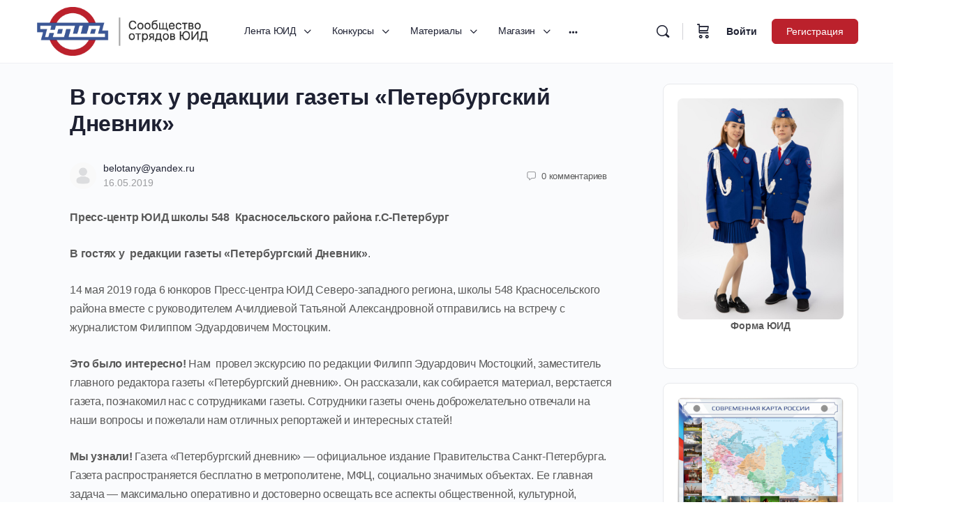

--- FILE ---
content_type: text/html; charset=UTF-8
request_url: https://yuid.ru/v-gostyah-u-redaktsii-gazety-peterburgskij-dnevnik/
body_size: 40546
content:
<!doctype html>
<html lang="ru-RU">
	<head><style>img.lazy{min-height:1px}</style><link href="https://yuid.ru/wp-content/plugins/w3-total-cache/pub/js/lazyload.min.js" as="script">
		<meta charset="UTF-8">
		<link rel="profile" href="http://gmpg.org/xfn/11">
		<script type="text/html" id="tmpl-bb-link-preview">
<% if ( link_scrapping ) { %>
	<% if ( link_loading ) { %>
		<span class="bb-url-scrapper-loading bb-ajax-loader"><i class="bb-icon-l bb-icon-spinner animate-spin"></i>Загрузить предпросмотр...</span>
	<% } %>
	<% if ( link_success || link_error ) { %>
		<a title="Отмена предварительного просмотра" href="#" id="bb-close-link-suggestion">Удаление Preview</a>
		<div class="bb-link-preview-container">

			<% if ( link_images && link_images.length && link_success && ! link_error && '' !== link_image_index ) { %>
				<div id="bb-url-scrapper-img-holder">
					<div class="bb-link-preview-image">
						<div class="bb-link-preview-image-cover">
							<img src="<%= link_images[link_image_index] %>"/>
						</div>
						<div class="bb-link-preview-icons">
							<%
							if ( link_images.length > 1 ) { %>
								<a data-bp-tooltip-pos="up" data-bp-tooltip="Изменить изображение" href="#" class="icon-exchange toolbar-button bp-tooltip" id="icon-exchange"><i class="bb-icon-l bb-icon-exchange"></i></a>
							<% } %>
							<% if ( link_images.length ) { %>
								<a data-bp-tooltip-pos="up" data-bp-tooltip="Удаление изображения" href="#" class="icon-image-slash toolbar-button bp-tooltip" id="bb-link-preview-remove-image"><i class="bb-icon-l bb-icon-image-slash"></i></a>
							<% } %>
							<a data-bp-tooltip-pos="up" data-bp-tooltip="Подтверждение" class="toolbar-button bp-tooltip" href="#" id="bb-link-preview-select-image">
								<i class="bb-icon-check bb-icon-l"></i>
							</a>
						</div>
					</div>
					<% if ( link_images.length > 1 ) { %>
						<div class="bb-url-thumb-nav">
							<button type="button" id="bb-url-prevPicButton"><span class="bb-icon-l bb-icon-angle-left"></span></button>
							<button type="button" id="bb-url-nextPicButton"><span class="bb-icon-l bb-icon-angle-right"></span></button>
							<div id="bb-url-scrapper-img-count">
								Образ <%= link_image_index + 1 %>&nbsp;от&nbsp;<%= link_images.length %>
							</div>
						</div>
					<% } %>
				</div>
			<% } %>

			<% if ( link_success && ! link_error && link_url ) { %>
				<div class="bb-link-preview-info">
					<% var a = document.createElement('a');
						a.href = link_url;
						var hostname = a.hostname;
						var domainName = hostname.replace('www.', '' );
					%>

					<% if ( 'undefined' !== typeof link_title && link_title.trim() && link_description ) { %>
						<p class="bb-link-preview-link-name"><%= domainName %></p>
					<% } %>

					<% if ( link_success && ! link_error ) { %>
						<p class="bb-link-preview-title"><%= link_title %></p>
					<% } %>

					<% if ( link_success && ! link_error ) { %>
						<div class="bb-link-preview-excerpt"><p><%= link_description %></p></div>
					<% } %>
				</div>
			<% } %>
			<% if ( link_error && ! link_success ) { %>
				<div id="bb-url-error" class="bb-url-error"><%= link_error_msg %></div>
			<% } %>
		</div>
	<% } %>
<% } %>
</script>
<meta name='robots' content='max-image-preview:large' />

            <script data-no-defer="1" data-ezscrex="false" data-cfasync="false" data-pagespeed-no-defer data-cookieconsent="ignore">
                var ctPublicFunctions = {"_ajax_nonce":"26a8235be9","_rest_nonce":"8b81fe91ac","_ajax_url":"\/wp-admin\/admin-ajax.php","_rest_url":"https:\/\/yuid.ru\/wp-json\/","data__cookies_type":"none","data__ajax_type":"rest","data__bot_detector_enabled":"0","data__frontend_data_log_enabled":1,"cookiePrefix":"","wprocket_detected":false,"host_url":"yuid.ru","text__ee_click_to_select":"\u041d\u0430\u0436\u043c\u0438\u0442\u0435 \u0434\u043b\u044f \u0432\u044b\u0431\u043e\u0440\u0430 \u0432\u0441\u0435\u0445 \u0434\u0430\u043d\u043d\u044b\u0445","text__ee_original_email":"\u041f\u043e\u043b\u043d\u044b\u0435 \u0434\u0430\u043d\u043d\u044b\u0435 \u0442\u0430\u043a\u0438\u0435","text__ee_got_it":"\u041f\u043e\u043b\u0443\u0447\u0438\u043b\u043e\u0441\u044c","text__ee_blocked":"\u0417\u0430\u0431\u043b\u043e\u043a\u0438\u0440\u043e\u0432\u0430\u043d\u043e","text__ee_cannot_connect":"\u041f\u043e\u0434\u043a\u043b\u044e\u0447\u0438\u0442\u044c\u0441\u044f \u043d\u0435 \u043f\u043e\u043b\u0443\u0447\u0438\u043b\u043e\u0441\u044c","text__ee_cannot_decode":"\u0420\u0430\u0441\u043a\u043e\u0434\u0438\u0440\u043e\u0432\u0430\u0442\u044c \u043f\u043e\u0447\u0442\u0443 \u043d\u0435 \u043f\u043e\u043b\u0443\u0447\u0438\u043b\u043e\u0441\u044c. \u041f\u0440\u0438\u0447\u0438\u043d\u0430 \u043d\u0435\u0438\u0437\u0432\u0435\u0441\u0442\u043d\u0430","text__ee_email_decoder":"\u0420\u0430\u0441\u043a\u043e\u0434\u0438\u0440\u043e\u0432\u0449\u0438\u043a \u043f\u043e\u0447\u0442 \u043e\u0442 CleanTalk","text__ee_wait_for_decoding":"\u041c\u0430\u0433\u0438\u044f \u0432 \u0434\u0435\u0439\u0441\u0442\u0432\u0438\u0438!","text__ee_decoding_process":"\u041f\u043e\u0436\u0430\u043b\u0443\u0439\u0441\u0442\u0430, \u043f\u043e\u0434\u043e\u0436\u0434\u0438\u0442\u0435 \u043d\u0435\u0441\u043a\u043e\u043b\u044c\u043a\u043e \u0441\u0435\u043a\u0443\u043d\u0434 \u0434\u043b\u044f \u0434\u0435\u043a\u043e\u0434\u0438\u0440\u043e\u0432\u0430\u043d\u0438\u044f \u0434\u0430\u043d\u043d\u044b\u0445."}
            </script>
        
            <script data-no-defer="1" data-ezscrex="false" data-cfasync="false" data-pagespeed-no-defer data-cookieconsent="ignore">
                var ctPublic = {"_ajax_nonce":"26a8235be9","settings__forms__check_internal":"0","settings__forms__check_external":"0","settings__forms__force_protection":"0","settings__forms__search_test":"1","settings__forms__wc_add_to_cart":"0","settings__data__bot_detector_enabled":"0","settings__sfw__anti_crawler":0,"blog_home":"https:\/\/yuid.ru\/","pixel__setting":"3","pixel__enabled":true,"pixel__url":"https:\/\/moderate3-v4.cleantalk.org\/pixel\/bbbe30ad3236ec5a4b51eecd7a46f33b.gif","data__email_check_before_post":"1","data__email_check_exist_post":"0","data__cookies_type":"none","data__key_is_ok":true,"data__visible_fields_required":true,"wl_brandname":"Anti-Spam by CleanTalk","wl_brandname_short":"CleanTalk","ct_checkjs_key":"cd21f13069fa357b865c84c11655412f78fa35c0c37f4b65a871a2a06d8ab1b2","emailEncoderPassKey":"ff88ec7bcd94285534e75856e9824b3e","bot_detector_forms_excluded":"W10=","advancedCacheExists":true,"varnishCacheExists":false,"wc_ajax_add_to_cart":false,"theRealPerson":{"phrases":{"trpHeading":"\u0417\u043d\u0430\u0447\u043e\u043a &quot;\u0420\u0435\u0430\u043b\u044c\u043d\u044b\u0439 \u0447\u0435\u043b\u043e\u0432\u0435\u043a&quot;","trpContent1":"\u041a\u043e\u043c\u043c\u0435\u043d\u0442\u0430\u0442\u043e\u0440 \u0432\u0435\u0434\u0451\u0442 \u0441\u0435\u0431\u044f \u043a\u0430\u043a \u0440\u0435\u0430\u043b\u044c\u043d\u044b\u0439 \u0447\u0435\u043b\u043e\u0432\u0435\u043a \u0438 \u043f\u0440\u043e\u0432\u0435\u0440\u0435\u043d, \u0447\u0442\u043e \u043e\u043d \u043d\u0435 \u0431\u043e\u0442.","trpContent2":"\u0410\u043d\u0442\u0438\u0441\u043f\u0430\u043c \u043e\u0442 CleanTalk","trpContentLearnMore":"\u0423\u0437\u043d\u0430\u0442\u044c \u0431\u043e\u043b\u044c\u0448\u0435"},"trpContentLink":"https:\/\/cleantalk.org\/help\/the-real-person?utm_id=&amp;utm_term=&amp;utm_source=admin_side&amp;utm_medium=trp_badge&amp;utm_content=trp_badge_link_click&amp;utm_campaign=apbct_links","imgPersonUrl":"https:\/\/yuid.ru\/wp-content\/plugins\/cleantalk-spam-protect\/css\/images\/real_user.svg","imgShieldUrl":"https:\/\/yuid.ru\/wp-content\/plugins\/cleantalk-spam-protect\/css\/images\/shield.svg"}}
            </script>
        <link rel='dns-prefetch' href='//www.googletagmanager.com' />
<link rel="alternate" type="application/rss+xml" title="Отряды ЮИД России &raquo; Лента комментариев к &laquo;В гостях у редакции газеты &#171;Петербургский Дневник&#187;&raquo;" href="https://yuid.ru/v-gostyah-u-redaktsii-gazety-peterburgskij-dnevnik/feed/" />
<link rel="alternate" title="oEmbed (JSON)" type="application/json+oembed" href="https://yuid.ru/wp-json/oembed/1.0/embed?url=https%3A%2F%2Fyuid.ru%2Fv-gostyah-u-redaktsii-gazety-peterburgskij-dnevnik%2F" />
<link rel="alternate" title="oEmbed (XML)" type="text/xml+oembed" href="https://yuid.ru/wp-json/oembed/1.0/embed?url=https%3A%2F%2Fyuid.ru%2Fv-gostyah-u-redaktsii-gazety-peterburgskij-dnevnik%2F&#038;format=xml" />
<style id='wp-img-auto-sizes-contain-inline-css' type='text/css'>
img:is([sizes=auto i],[sizes^="auto," i]){contain-intrinsic-size:3000px 1500px}
/*# sourceURL=wp-img-auto-sizes-contain-inline-css */
</style>
<link rel='stylesheet' id='bp-nouveau-icons-map-css' href='https://yuid.ru/wp-content/plugins/buddyboss-platform/bp-templates/bp-nouveau/icons/css/icons-map.min.css?ver=2.7.00' type='text/css' media='screen' />
<link rel='stylesheet' id='bp-nouveau-bb-icons-css' href='https://yuid.ru/wp-content/plugins/buddyboss-platform/bp-templates/bp-nouveau/icons/css/bb-icons.min.css?ver=1.0.5' type='text/css' media='screen' />
<link rel='stylesheet' id='dashicons-css' href='https://yuid.ru/wp-includes/css/dashicons.min.css?ver=6.9' type='text/css' media='all' />
<link rel='stylesheet' id='bp-nouveau-css' href='https://yuid.ru/wp-content/plugins/buddyboss-platform/bp-templates/bp-nouveau/css/buddypress.min.css?ver=2.7.00' type='text/css' media='screen' />
<style id='bp-nouveau-inline-css' type='text/css'>
.list-wrap .bs-group-cover a:before{ background:unset; }
body .bp-member-type.bb-current-member-yuidovecz {background-color:#bb212c !important;}body .bp-member-type.bb-current-member-yuidovecz {color:#ffffff !important;}
/*# sourceURL=bp-nouveau-inline-css */
</style>
<link rel='stylesheet' id='buddyboss_legacy-css' href='https://yuid.ru/wp-content/themes/buddyboss-theme/inc/plugins/buddyboss-menu-icons/vendor/kucrut/icon-picker/css/types/buddyboss_legacy.css?ver=1.0' type='text/css' media='all' />
<style id='wp-block-library-inline-css' type='text/css'>
:root{--wp-block-synced-color:#7a00df;--wp-block-synced-color--rgb:122,0,223;--wp-bound-block-color:var(--wp-block-synced-color);--wp-editor-canvas-background:#ddd;--wp-admin-theme-color:#007cba;--wp-admin-theme-color--rgb:0,124,186;--wp-admin-theme-color-darker-10:#006ba1;--wp-admin-theme-color-darker-10--rgb:0,107,160.5;--wp-admin-theme-color-darker-20:#005a87;--wp-admin-theme-color-darker-20--rgb:0,90,135;--wp-admin-border-width-focus:2px}@media (min-resolution:192dpi){:root{--wp-admin-border-width-focus:1.5px}}.wp-element-button{cursor:pointer}:root .has-very-light-gray-background-color{background-color:#eee}:root .has-very-dark-gray-background-color{background-color:#313131}:root .has-very-light-gray-color{color:#eee}:root .has-very-dark-gray-color{color:#313131}:root .has-vivid-green-cyan-to-vivid-cyan-blue-gradient-background{background:linear-gradient(135deg,#00d084,#0693e3)}:root .has-purple-crush-gradient-background{background:linear-gradient(135deg,#34e2e4,#4721fb 50%,#ab1dfe)}:root .has-hazy-dawn-gradient-background{background:linear-gradient(135deg,#faaca8,#dad0ec)}:root .has-subdued-olive-gradient-background{background:linear-gradient(135deg,#fafae1,#67a671)}:root .has-atomic-cream-gradient-background{background:linear-gradient(135deg,#fdd79a,#004a59)}:root .has-nightshade-gradient-background{background:linear-gradient(135deg,#330968,#31cdcf)}:root .has-midnight-gradient-background{background:linear-gradient(135deg,#020381,#2874fc)}:root{--wp--preset--font-size--normal:16px;--wp--preset--font-size--huge:42px}.has-regular-font-size{font-size:1em}.has-larger-font-size{font-size:2.625em}.has-normal-font-size{font-size:var(--wp--preset--font-size--normal)}.has-huge-font-size{font-size:var(--wp--preset--font-size--huge)}.has-text-align-center{text-align:center}.has-text-align-left{text-align:left}.has-text-align-right{text-align:right}.has-fit-text{white-space:nowrap!important}#end-resizable-editor-section{display:none}.aligncenter{clear:both}.items-justified-left{justify-content:flex-start}.items-justified-center{justify-content:center}.items-justified-right{justify-content:flex-end}.items-justified-space-between{justify-content:space-between}.screen-reader-text{border:0;clip-path:inset(50%);height:1px;margin:-1px;overflow:hidden;padding:0;position:absolute;width:1px;word-wrap:normal!important}.screen-reader-text:focus{background-color:#ddd;clip-path:none;color:#444;display:block;font-size:1em;height:auto;left:5px;line-height:normal;padding:15px 23px 14px;text-decoration:none;top:5px;width:auto;z-index:100000}html :where(.has-border-color){border-style:solid}html :where([style*=border-top-color]){border-top-style:solid}html :where([style*=border-right-color]){border-right-style:solid}html :where([style*=border-bottom-color]){border-bottom-style:solid}html :where([style*=border-left-color]){border-left-style:solid}html :where([style*=border-width]){border-style:solid}html :where([style*=border-top-width]){border-top-style:solid}html :where([style*=border-right-width]){border-right-style:solid}html :where([style*=border-bottom-width]){border-bottom-style:solid}html :where([style*=border-left-width]){border-left-style:solid}html :where(img[class*=wp-image-]){height:auto;max-width:100%}:where(figure){margin:0 0 1em}html :where(.is-position-sticky){--wp-admin--admin-bar--position-offset:var(--wp-admin--admin-bar--height,0px)}@media screen and (max-width:600px){html :where(.is-position-sticky){--wp-admin--admin-bar--position-offset:0px}}

/*# sourceURL=wp-block-library-inline-css */
</style><style id='wp-block-archives-inline-css' type='text/css'>
.wp-block-archives{box-sizing:border-box}.wp-block-archives-dropdown label{display:block}
/*# sourceURL=https://yuid.ru/wp-includes/blocks/archives/style.min.css */
</style>
<style id='wp-block-image-inline-css' type='text/css'>
.wp-block-image>a,.wp-block-image>figure>a{display:inline-block}.wp-block-image img{box-sizing:border-box;height:auto;max-width:100%;vertical-align:bottom}@media not (prefers-reduced-motion){.wp-block-image img.hide{visibility:hidden}.wp-block-image img.show{animation:show-content-image .4s}}.wp-block-image[style*=border-radius] img,.wp-block-image[style*=border-radius]>a{border-radius:inherit}.wp-block-image.has-custom-border img{box-sizing:border-box}.wp-block-image.aligncenter{text-align:center}.wp-block-image.alignfull>a,.wp-block-image.alignwide>a{width:100%}.wp-block-image.alignfull img,.wp-block-image.alignwide img{height:auto;width:100%}.wp-block-image .aligncenter,.wp-block-image .alignleft,.wp-block-image .alignright,.wp-block-image.aligncenter,.wp-block-image.alignleft,.wp-block-image.alignright{display:table}.wp-block-image .aligncenter>figcaption,.wp-block-image .alignleft>figcaption,.wp-block-image .alignright>figcaption,.wp-block-image.aligncenter>figcaption,.wp-block-image.alignleft>figcaption,.wp-block-image.alignright>figcaption{caption-side:bottom;display:table-caption}.wp-block-image .alignleft{float:left;margin:.5em 1em .5em 0}.wp-block-image .alignright{float:right;margin:.5em 0 .5em 1em}.wp-block-image .aligncenter{margin-left:auto;margin-right:auto}.wp-block-image :where(figcaption){margin-bottom:1em;margin-top:.5em}.wp-block-image.is-style-circle-mask img{border-radius:9999px}@supports ((-webkit-mask-image:none) or (mask-image:none)) or (-webkit-mask-image:none){.wp-block-image.is-style-circle-mask img{border-radius:0;-webkit-mask-image:url('data:image/svg+xml;utf8,<svg viewBox="0 0 100 100" xmlns="http://www.w3.org/2000/svg"><circle cx="50" cy="50" r="50"/></svg>');mask-image:url('data:image/svg+xml;utf8,<svg viewBox="0 0 100 100" xmlns="http://www.w3.org/2000/svg"><circle cx="50" cy="50" r="50"/></svg>');mask-mode:alpha;-webkit-mask-position:center;mask-position:center;-webkit-mask-repeat:no-repeat;mask-repeat:no-repeat;-webkit-mask-size:contain;mask-size:contain}}:root :where(.wp-block-image.is-style-rounded img,.wp-block-image .is-style-rounded img){border-radius:9999px}.wp-block-image figure{margin:0}.wp-lightbox-container{display:flex;flex-direction:column;position:relative}.wp-lightbox-container img{cursor:zoom-in}.wp-lightbox-container img:hover+button{opacity:1}.wp-lightbox-container button{align-items:center;backdrop-filter:blur(16px) saturate(180%);background-color:#5a5a5a40;border:none;border-radius:4px;cursor:zoom-in;display:flex;height:20px;justify-content:center;opacity:0;padding:0;position:absolute;right:16px;text-align:center;top:16px;width:20px;z-index:100}@media not (prefers-reduced-motion){.wp-lightbox-container button{transition:opacity .2s ease}}.wp-lightbox-container button:focus-visible{outline:3px auto #5a5a5a40;outline:3px auto -webkit-focus-ring-color;outline-offset:3px}.wp-lightbox-container button:hover{cursor:pointer;opacity:1}.wp-lightbox-container button:focus{opacity:1}.wp-lightbox-container button:focus,.wp-lightbox-container button:hover,.wp-lightbox-container button:not(:hover):not(:active):not(.has-background){background-color:#5a5a5a40;border:none}.wp-lightbox-overlay{box-sizing:border-box;cursor:zoom-out;height:100vh;left:0;overflow:hidden;position:fixed;top:0;visibility:hidden;width:100%;z-index:100000}.wp-lightbox-overlay .close-button{align-items:center;cursor:pointer;display:flex;justify-content:center;min-height:40px;min-width:40px;padding:0;position:absolute;right:calc(env(safe-area-inset-right) + 16px);top:calc(env(safe-area-inset-top) + 16px);z-index:5000000}.wp-lightbox-overlay .close-button:focus,.wp-lightbox-overlay .close-button:hover,.wp-lightbox-overlay .close-button:not(:hover):not(:active):not(.has-background){background:none;border:none}.wp-lightbox-overlay .lightbox-image-container{height:var(--wp--lightbox-container-height);left:50%;overflow:hidden;position:absolute;top:50%;transform:translate(-50%,-50%);transform-origin:top left;width:var(--wp--lightbox-container-width);z-index:9999999999}.wp-lightbox-overlay .wp-block-image{align-items:center;box-sizing:border-box;display:flex;height:100%;justify-content:center;margin:0;position:relative;transform-origin:0 0;width:100%;z-index:3000000}.wp-lightbox-overlay .wp-block-image img{height:var(--wp--lightbox-image-height);min-height:var(--wp--lightbox-image-height);min-width:var(--wp--lightbox-image-width);width:var(--wp--lightbox-image-width)}.wp-lightbox-overlay .wp-block-image figcaption{display:none}.wp-lightbox-overlay button{background:none;border:none}.wp-lightbox-overlay .scrim{background-color:#fff;height:100%;opacity:.9;position:absolute;width:100%;z-index:2000000}.wp-lightbox-overlay.active{visibility:visible}@media not (prefers-reduced-motion){.wp-lightbox-overlay.active{animation:turn-on-visibility .25s both}.wp-lightbox-overlay.active img{animation:turn-on-visibility .35s both}.wp-lightbox-overlay.show-closing-animation:not(.active){animation:turn-off-visibility .35s both}.wp-lightbox-overlay.show-closing-animation:not(.active) img{animation:turn-off-visibility .25s both}.wp-lightbox-overlay.zoom.active{animation:none;opacity:1;visibility:visible}.wp-lightbox-overlay.zoom.active .lightbox-image-container{animation:lightbox-zoom-in .4s}.wp-lightbox-overlay.zoom.active .lightbox-image-container img{animation:none}.wp-lightbox-overlay.zoom.active .scrim{animation:turn-on-visibility .4s forwards}.wp-lightbox-overlay.zoom.show-closing-animation:not(.active){animation:none}.wp-lightbox-overlay.zoom.show-closing-animation:not(.active) .lightbox-image-container{animation:lightbox-zoom-out .4s}.wp-lightbox-overlay.zoom.show-closing-animation:not(.active) .lightbox-image-container img{animation:none}.wp-lightbox-overlay.zoom.show-closing-animation:not(.active) .scrim{animation:turn-off-visibility .4s forwards}}@keyframes show-content-image{0%{visibility:hidden}99%{visibility:hidden}to{visibility:visible}}@keyframes turn-on-visibility{0%{opacity:0}to{opacity:1}}@keyframes turn-off-visibility{0%{opacity:1;visibility:visible}99%{opacity:0;visibility:visible}to{opacity:0;visibility:hidden}}@keyframes lightbox-zoom-in{0%{transform:translate(calc((-100vw + var(--wp--lightbox-scrollbar-width))/2 + var(--wp--lightbox-initial-left-position)),calc(-50vh + var(--wp--lightbox-initial-top-position))) scale(var(--wp--lightbox-scale))}to{transform:translate(-50%,-50%) scale(1)}}@keyframes lightbox-zoom-out{0%{transform:translate(-50%,-50%) scale(1);visibility:visible}99%{visibility:visible}to{transform:translate(calc((-100vw + var(--wp--lightbox-scrollbar-width))/2 + var(--wp--lightbox-initial-left-position)),calc(-50vh + var(--wp--lightbox-initial-top-position))) scale(var(--wp--lightbox-scale));visibility:hidden}}
/*# sourceURL=https://yuid.ru/wp-includes/blocks/image/style.min.css */
</style>
<style id='wp-block-tag-cloud-inline-css' type='text/css'>
.wp-block-tag-cloud{box-sizing:border-box}.wp-block-tag-cloud.aligncenter{justify-content:center;text-align:center}.wp-block-tag-cloud a{display:inline-block;margin-right:5px}.wp-block-tag-cloud span{display:inline-block;margin-left:5px;text-decoration:none}:root :where(.wp-block-tag-cloud.is-style-outline){display:flex;flex-wrap:wrap;gap:1ch}:root :where(.wp-block-tag-cloud.is-style-outline a){border:1px solid;font-size:unset!important;margin-right:0;padding:1ch 2ch;text-decoration:none!important}
/*# sourceURL=https://yuid.ru/wp-includes/blocks/tag-cloud/style.min.css */
</style>
<link rel='stylesheet' id='wc-blocks-style-css' href='https://yuid.ru/wp-content/plugins/woocommerce/assets/client/blocks/wc-blocks.css?ver=wc-10.4.3' type='text/css' media='all' />
<style id='global-styles-inline-css' type='text/css'>
:root{--wp--preset--aspect-ratio--square: 1;--wp--preset--aspect-ratio--4-3: 4/3;--wp--preset--aspect-ratio--3-4: 3/4;--wp--preset--aspect-ratio--3-2: 3/2;--wp--preset--aspect-ratio--2-3: 2/3;--wp--preset--aspect-ratio--16-9: 16/9;--wp--preset--aspect-ratio--9-16: 9/16;--wp--preset--color--black: #000000;--wp--preset--color--cyan-bluish-gray: #abb8c3;--wp--preset--color--white: #ffffff;--wp--preset--color--pale-pink: #f78da7;--wp--preset--color--vivid-red: #cf2e2e;--wp--preset--color--luminous-vivid-orange: #ff6900;--wp--preset--color--luminous-vivid-amber: #fcb900;--wp--preset--color--light-green-cyan: #7bdcb5;--wp--preset--color--vivid-green-cyan: #00d084;--wp--preset--color--pale-cyan-blue: #8ed1fc;--wp--preset--color--vivid-cyan-blue: #0693e3;--wp--preset--color--vivid-purple: #9b51e0;--wp--preset--gradient--vivid-cyan-blue-to-vivid-purple: linear-gradient(135deg,rgb(6,147,227) 0%,rgb(155,81,224) 100%);--wp--preset--gradient--light-green-cyan-to-vivid-green-cyan: linear-gradient(135deg,rgb(122,220,180) 0%,rgb(0,208,130) 100%);--wp--preset--gradient--luminous-vivid-amber-to-luminous-vivid-orange: linear-gradient(135deg,rgb(252,185,0) 0%,rgb(255,105,0) 100%);--wp--preset--gradient--luminous-vivid-orange-to-vivid-red: linear-gradient(135deg,rgb(255,105,0) 0%,rgb(207,46,46) 100%);--wp--preset--gradient--very-light-gray-to-cyan-bluish-gray: linear-gradient(135deg,rgb(238,238,238) 0%,rgb(169,184,195) 100%);--wp--preset--gradient--cool-to-warm-spectrum: linear-gradient(135deg,rgb(74,234,220) 0%,rgb(151,120,209) 20%,rgb(207,42,186) 40%,rgb(238,44,130) 60%,rgb(251,105,98) 80%,rgb(254,248,76) 100%);--wp--preset--gradient--blush-light-purple: linear-gradient(135deg,rgb(255,206,236) 0%,rgb(152,150,240) 100%);--wp--preset--gradient--blush-bordeaux: linear-gradient(135deg,rgb(254,205,165) 0%,rgb(254,45,45) 50%,rgb(107,0,62) 100%);--wp--preset--gradient--luminous-dusk: linear-gradient(135deg,rgb(255,203,112) 0%,rgb(199,81,192) 50%,rgb(65,88,208) 100%);--wp--preset--gradient--pale-ocean: linear-gradient(135deg,rgb(255,245,203) 0%,rgb(182,227,212) 50%,rgb(51,167,181) 100%);--wp--preset--gradient--electric-grass: linear-gradient(135deg,rgb(202,248,128) 0%,rgb(113,206,126) 100%);--wp--preset--gradient--midnight: linear-gradient(135deg,rgb(2,3,129) 0%,rgb(40,116,252) 100%);--wp--preset--font-size--small: 13px;--wp--preset--font-size--medium: 20px;--wp--preset--font-size--large: 36px;--wp--preset--font-size--x-large: 42px;--wp--preset--spacing--20: 0.44rem;--wp--preset--spacing--30: 0.67rem;--wp--preset--spacing--40: 1rem;--wp--preset--spacing--50: 1.5rem;--wp--preset--spacing--60: 2.25rem;--wp--preset--spacing--70: 3.38rem;--wp--preset--spacing--80: 5.06rem;--wp--preset--shadow--natural: 6px 6px 9px rgba(0, 0, 0, 0.2);--wp--preset--shadow--deep: 12px 12px 50px rgba(0, 0, 0, 0.4);--wp--preset--shadow--sharp: 6px 6px 0px rgba(0, 0, 0, 0.2);--wp--preset--shadow--outlined: 6px 6px 0px -3px rgb(255, 255, 255), 6px 6px rgb(0, 0, 0);--wp--preset--shadow--crisp: 6px 6px 0px rgb(0, 0, 0);}:where(.is-layout-flex){gap: 0.5em;}:where(.is-layout-grid){gap: 0.5em;}body .is-layout-flex{display: flex;}.is-layout-flex{flex-wrap: wrap;align-items: center;}.is-layout-flex > :is(*, div){margin: 0;}body .is-layout-grid{display: grid;}.is-layout-grid > :is(*, div){margin: 0;}:where(.wp-block-columns.is-layout-flex){gap: 2em;}:where(.wp-block-columns.is-layout-grid){gap: 2em;}:where(.wp-block-post-template.is-layout-flex){gap: 1.25em;}:where(.wp-block-post-template.is-layout-grid){gap: 1.25em;}.has-black-color{color: var(--wp--preset--color--black) !important;}.has-cyan-bluish-gray-color{color: var(--wp--preset--color--cyan-bluish-gray) !important;}.has-white-color{color: var(--wp--preset--color--white) !important;}.has-pale-pink-color{color: var(--wp--preset--color--pale-pink) !important;}.has-vivid-red-color{color: var(--wp--preset--color--vivid-red) !important;}.has-luminous-vivid-orange-color{color: var(--wp--preset--color--luminous-vivid-orange) !important;}.has-luminous-vivid-amber-color{color: var(--wp--preset--color--luminous-vivid-amber) !important;}.has-light-green-cyan-color{color: var(--wp--preset--color--light-green-cyan) !important;}.has-vivid-green-cyan-color{color: var(--wp--preset--color--vivid-green-cyan) !important;}.has-pale-cyan-blue-color{color: var(--wp--preset--color--pale-cyan-blue) !important;}.has-vivid-cyan-blue-color{color: var(--wp--preset--color--vivid-cyan-blue) !important;}.has-vivid-purple-color{color: var(--wp--preset--color--vivid-purple) !important;}.has-black-background-color{background-color: var(--wp--preset--color--black) !important;}.has-cyan-bluish-gray-background-color{background-color: var(--wp--preset--color--cyan-bluish-gray) !important;}.has-white-background-color{background-color: var(--wp--preset--color--white) !important;}.has-pale-pink-background-color{background-color: var(--wp--preset--color--pale-pink) !important;}.has-vivid-red-background-color{background-color: var(--wp--preset--color--vivid-red) !important;}.has-luminous-vivid-orange-background-color{background-color: var(--wp--preset--color--luminous-vivid-orange) !important;}.has-luminous-vivid-amber-background-color{background-color: var(--wp--preset--color--luminous-vivid-amber) !important;}.has-light-green-cyan-background-color{background-color: var(--wp--preset--color--light-green-cyan) !important;}.has-vivid-green-cyan-background-color{background-color: var(--wp--preset--color--vivid-green-cyan) !important;}.has-pale-cyan-blue-background-color{background-color: var(--wp--preset--color--pale-cyan-blue) !important;}.has-vivid-cyan-blue-background-color{background-color: var(--wp--preset--color--vivid-cyan-blue) !important;}.has-vivid-purple-background-color{background-color: var(--wp--preset--color--vivid-purple) !important;}.has-black-border-color{border-color: var(--wp--preset--color--black) !important;}.has-cyan-bluish-gray-border-color{border-color: var(--wp--preset--color--cyan-bluish-gray) !important;}.has-white-border-color{border-color: var(--wp--preset--color--white) !important;}.has-pale-pink-border-color{border-color: var(--wp--preset--color--pale-pink) !important;}.has-vivid-red-border-color{border-color: var(--wp--preset--color--vivid-red) !important;}.has-luminous-vivid-orange-border-color{border-color: var(--wp--preset--color--luminous-vivid-orange) !important;}.has-luminous-vivid-amber-border-color{border-color: var(--wp--preset--color--luminous-vivid-amber) !important;}.has-light-green-cyan-border-color{border-color: var(--wp--preset--color--light-green-cyan) !important;}.has-vivid-green-cyan-border-color{border-color: var(--wp--preset--color--vivid-green-cyan) !important;}.has-pale-cyan-blue-border-color{border-color: var(--wp--preset--color--pale-cyan-blue) !important;}.has-vivid-cyan-blue-border-color{border-color: var(--wp--preset--color--vivid-cyan-blue) !important;}.has-vivid-purple-border-color{border-color: var(--wp--preset--color--vivid-purple) !important;}.has-vivid-cyan-blue-to-vivid-purple-gradient-background{background: var(--wp--preset--gradient--vivid-cyan-blue-to-vivid-purple) !important;}.has-light-green-cyan-to-vivid-green-cyan-gradient-background{background: var(--wp--preset--gradient--light-green-cyan-to-vivid-green-cyan) !important;}.has-luminous-vivid-amber-to-luminous-vivid-orange-gradient-background{background: var(--wp--preset--gradient--luminous-vivid-amber-to-luminous-vivid-orange) !important;}.has-luminous-vivid-orange-to-vivid-red-gradient-background{background: var(--wp--preset--gradient--luminous-vivid-orange-to-vivid-red) !important;}.has-very-light-gray-to-cyan-bluish-gray-gradient-background{background: var(--wp--preset--gradient--very-light-gray-to-cyan-bluish-gray) !important;}.has-cool-to-warm-spectrum-gradient-background{background: var(--wp--preset--gradient--cool-to-warm-spectrum) !important;}.has-blush-light-purple-gradient-background{background: var(--wp--preset--gradient--blush-light-purple) !important;}.has-blush-bordeaux-gradient-background{background: var(--wp--preset--gradient--blush-bordeaux) !important;}.has-luminous-dusk-gradient-background{background: var(--wp--preset--gradient--luminous-dusk) !important;}.has-pale-ocean-gradient-background{background: var(--wp--preset--gradient--pale-ocean) !important;}.has-electric-grass-gradient-background{background: var(--wp--preset--gradient--electric-grass) !important;}.has-midnight-gradient-background{background: var(--wp--preset--gradient--midnight) !important;}.has-small-font-size{font-size: var(--wp--preset--font-size--small) !important;}.has-medium-font-size{font-size: var(--wp--preset--font-size--medium) !important;}.has-large-font-size{font-size: var(--wp--preset--font-size--large) !important;}.has-x-large-font-size{font-size: var(--wp--preset--font-size--x-large) !important;}
/*# sourceURL=global-styles-inline-css */
</style>

<style id='classic-theme-styles-inline-css' type='text/css'>
/*! This file is auto-generated */
.wp-block-button__link{color:#fff;background-color:#32373c;border-radius:9999px;box-shadow:none;text-decoration:none;padding:calc(.667em + 2px) calc(1.333em + 2px);font-size:1.125em}.wp-block-file__button{background:#32373c;color:#fff;text-decoration:none}
/*# sourceURL=/wp-includes/css/classic-themes.min.css */
</style>
<link rel='stylesheet' id='bb-pro-enqueue-scripts-css' href='https://yuid.ru/wp-content/plugins/buddyboss-platform-pro/assets/css/index.min.css?ver=2.6.10' type='text/css' media='all' />
<link rel='stylesheet' id='bbl-theme-css-css' href='https://yuid.ru/wp-content/plugins/buddyblog-pro/templates/buddyblog/buddyboss/assets/css/default.css?ver=1.3.1' type='text/css' media='all' />
<link rel='stylesheet' id='bb-access-control-css' href='https://yuid.ru/wp-content/plugins/buddyboss-platform-pro/includes/access-control/assets/css/bb-access-control.min.css?ver=2.6.10' type='text/css' media='all' />
<link rel='stylesheet' id='bb-tutorlms-admin-css' href='https://yuid.ru/wp-content/plugins/buddyboss-platform-pro/includes/integrations/tutorlms/assets/css/bb-tutorlms-admin.min.css?ver=2.7.00' type='text/css' media='all' />
<link rel='stylesheet' id='bp-mentions-css-css' href='https://yuid.ru/wp-content/plugins/buddyboss-platform/bp-core/css/mentions.min.css?ver=2.7.00' type='text/css' media='all' />
<link rel='stylesheet' id='buddycommerce-core-css' href='https://yuid.ru/wp-content/plugins/buddycommerce/templates/buddycommerce/default/assets/buddycommerce-core.css?ver=1.0.8' type='text/css' media='all' />
<link rel='stylesheet' id='cleantalk-public-css-css' href='https://yuid.ru/wp-content/plugins/cleantalk-spam-protect/css/cleantalk-public.min.css?ver=6.71.1_1769601707' type='text/css' media='all' />
<link rel='stylesheet' id='cleantalk-email-decoder-css-css' href='https://yuid.ru/wp-content/plugins/cleantalk-spam-protect/css/cleantalk-email-decoder.min.css?ver=6.71.1_1769601707' type='text/css' media='all' />
<link rel='stylesheet' id='cleantalk-trp-css-css' href='https://yuid.ru/wp-content/plugins/cleantalk-spam-protect/css/cleantalk-trp.min.css?ver=6.71.1_1769601707' type='text/css' media='all' />
<link rel='stylesheet' id='woocommerce-layout-css' href='https://yuid.ru/wp-content/plugins/woocommerce/assets/css/woocommerce-layout.css?ver=10.4.3' type='text/css' media='all' />
<link rel='stylesheet' id='woocommerce-smallscreen-css' href='https://yuid.ru/wp-content/plugins/woocommerce/assets/css/woocommerce-smallscreen.css?ver=10.4.3' type='text/css' media='only screen and (max-width: 768px)' />
<link rel='stylesheet' id='woocommerce-general-css' href='https://yuid.ru/wp-content/plugins/woocommerce/assets/css/woocommerce.css?ver=10.4.3' type='text/css' media='all' />
<style id='woocommerce-inline-inline-css' type='text/css'>
.woocommerce form .form-row .required { visibility: visible; }
/*# sourceURL=woocommerce-inline-inline-css */
</style>
<link rel='stylesheet' id='aws-style-css' href='https://yuid.ru/wp-content/plugins/advanced-woo-search/assets/css/common.min.css?ver=3.52' type='text/css' media='all' />
<link rel='stylesheet' id='wp-color-picker-css' href='https://yuid.ru/wp-admin/css/color-picker.min.css?ver=6.9' type='text/css' media='all' />
<link rel='stylesheet' id='woo-custom-empty-price-css' href='https://yuid.ru/wp-content/plugins/woo-custom-empty-price/css/woo-custom-empty-price.css?ver=2.0.0' type='text/css' media='all' />
<link rel='stylesheet' id='redux-extendify-styles-css' href='https://yuid.ru/wp-content/themes/buddyboss-theme/inc/admin/framework/redux-core/assets/css/extendify-utilities.css?ver=4.4.11' type='text/css' media='all' />
<link rel='stylesheet' id='buddyboss-theme-fonts-css' href='https://yuid.ru/wp-content/themes/buddyboss-theme/assets/fonts/fonts.css?ver=2.6.80' type='text/css' media='all' />
<link rel='stylesheet' id='newsletter-css' href='https://yuid.ru/wp-content/plugins/newsletter/style.css?ver=9.1.2' type='text/css' media='all' />
<link rel='stylesheet' id='bp-zoom-css' href='https://yuid.ru/wp-content/plugins/buddyboss-platform-pro/includes/integrations/zoom/assets/css/bp-zoom.min.css?ver=2.6.10' type='text/css' media='all' />
<link rel='stylesheet' id='buddyboss-theme-magnific-popup-css-css' href='https://yuid.ru/wp-content/themes/buddyboss-theme/assets/css/vendors/magnific-popup.min.css?ver=2.6.80' type='text/css' media='all' />
<link rel='stylesheet' id='buddyboss-theme-select2-css-css' href='https://yuid.ru/wp-content/themes/buddyboss-theme/assets/css/vendors/select2.min.css?ver=2.6.80' type='text/css' media='all' />
<link rel='stylesheet' id='buddyboss-theme-css-css' href='https://yuid.ru/wp-content/themes/buddyboss-theme/assets/css/theme.min.css?ver=2.6.80' type='text/css' media='all' />
<link rel='stylesheet' id='buddyboss-theme-template-css' href='https://yuid.ru/wp-content/themes/buddyboss-theme/assets/css/template-v2.min.css?ver=2.6.80' type='text/css' media='all' />
<link rel='stylesheet' id='buddyboss-theme-buddypress-css' href='https://yuid.ru/wp-content/themes/buddyboss-theme/assets/css/buddypress.min.css?ver=2.6.80' type='text/css' media='all' />
<link rel='stylesheet' id='buddyboss-theme-forums-css' href='https://yuid.ru/wp-content/themes/buddyboss-theme/assets/css/bbpress.min.css?ver=2.6.80' type='text/css' media='all' />
<link rel='stylesheet' id='buddyboss-theme-woocommerce-css' href='https://yuid.ru/wp-content/themes/buddyboss-theme/assets/css/woocommerce.min.css?ver=2.6.80' type='text/css' media='all' />
<link rel='stylesheet' id='buddyboss-child-css-css' href='https://yuid.ru/wp-content/themes/buddyboss-theme-child/assets/css/custom.css?ver=1.0.0' type='text/css' media='all' />
<script type="text/javascript" id="bb-twemoji-js-extra">
/* <![CDATA[ */
var bbemojiSettings = {"baseUrl":"https://s.w.org/images/core/emoji/14.0.0/72x72/","ext":".png","svgUrl":"https://s.w.org/images/core/emoji/14.0.0/svg/","svgExt":".svg"};
//# sourceURL=bb-twemoji-js-extra
/* ]]> */
</script>
<script type="text/javascript" src="https://yuid.ru/wp-includes/js/twemoji.min.js?ver=2.7.00" id="bb-twemoji-js"></script>
<script type="text/javascript" src="https://yuid.ru/wp-content/plugins/buddyboss-platform/bp-core/js/bb-emoji-loader.min.js?ver=2.7.00" id="bb-emoji-loader-js"></script>
<script type="text/javascript" src="https://yuid.ru/wp-includes/js/jquery/jquery.min.js?ver=3.7.1" id="jquery-core-js"></script>
<script type="text/javascript" src="https://yuid.ru/wp-includes/js/jquery/jquery-migrate.min.js?ver=3.4.1" id="jquery-migrate-js"></script>
<script type="text/javascript" id="bb-reaction-js-extra">
/* <![CDATA[ */
var bbReactionVars = {"ajax_url":"https://yuid.ru/wp-admin/admin-ajax.php"};
//# sourceURL=bb-reaction-js-extra
/* ]]> */
</script>
<script type="text/javascript" src="https://yuid.ru/wp-content/plugins/buddyboss-platform-pro/includes/reactions/assets/js/bb-reaction.min.js?ver=2.6.10" id="bb-reaction-js"></script>
<script type="text/javascript" id="bb-tutorlms-admin-js-extra">
/* <![CDATA[ */
var bbTutorLMSVars = {"ajax_url":"https://yuid.ru/wp-admin/admin-ajax.php","select_course_placeholder":"\u041d\u0430\u0447\u043d\u0438\u0442\u0435 \u0437\u0430\u043f\u0438\u0441\u044b\u0432\u0430\u0442\u044c \u043d\u0430\u0437\u0432\u0430\u043d\u0438\u0435 \u043a\u0443\u0440\u0441\u0430, \u0447\u0442\u043e\u0431\u044b \u0430\u0441\u0441\u043e\u0446\u0438\u0438\u0440\u043e\u0432\u0430\u0442\u044c\u0441\u044f \u0441 \u044d\u0442\u043e\u0439 \u0433\u0440\u0443\u043f\u043f\u043e\u0439."};
//# sourceURL=bb-tutorlms-admin-js-extra
/* ]]> */
</script>
<script type="text/javascript" src="https://yuid.ru/wp-content/plugins/buddyboss-platform-pro/includes/integrations/tutorlms/assets/js/bb-tutorlms-admin.min.js?ver=2.7.00" id="bb-tutorlms-admin-js"></script>
<script type="text/javascript" src="https://yuid.ru/wp-content/plugins/buddyboss-platform/bp-core/js/vendor/magnific-popup.js?ver=2.7.00" id="bp-nouveau-magnific-popup-js"></script>
<script type="text/javascript" src="https://yuid.ru/wp-content/plugins/buddyboss-platform/bp-core/js/widget-members.min.js?ver=2.7.00" id="bp-widget-members-js"></script>
<script type="text/javascript" src="https://yuid.ru/wp-content/plugins/buddyboss-platform/bp-core/js/jquery-query.min.js?ver=2.7.00" id="bp-jquery-query-js"></script>
<script type="text/javascript" src="https://yuid.ru/wp-content/plugins/buddyboss-platform/bp-core/js/vendor/jquery-cookie.min.js?ver=2.7.00" id="bp-jquery-cookie-js"></script>
<script type="text/javascript" src="https://yuid.ru/wp-content/plugins/buddyboss-platform/bp-core/js/vendor/jquery-scroll-to.min.js?ver=2.7.00" id="bp-jquery-scroll-to-js"></script>
<script type="text/javascript" id="bp-media-dropzone-js-extra">
/* <![CDATA[ */
var bp_media_dropzone = {"dictDefaultMessage":"\u041f\u0435\u0440\u0435\u0442\u0430\u0449\u0438\u0442\u044c \u0444\u0430\u0439\u043b\u044b \u0434\u043b\u044f \u0437\u0430\u0433\u0440\u0443\u0437\u043a\u0438","dictFallbackMessage":"\u0412\u0430\u0448 \u0431\u0440\u0430\u0443\u0437\u0435\u0440 \u043d\u0435 \u043f\u043e\u0434\u0434\u0435\u0440\u0436\u0438\u0432\u0430\u0435\u0442 \u0437\u0430\u0433\u0440\u0443\u0437\u043a\u0443 \u0444\u0430\u0439\u043b\u043e\u0432 drag'n'drop.","dictFallbackText":"\u041f\u043e\u0436\u0430\u043b\u0443\u0439\u0441\u0442\u0430, \u0437\u0430\u0433\u0440\u0443\u0437\u0438\u0442\u0435 \u0444\u0430\u0439\u043b \u0440\u0435\u0437\u0435\u0440\u0432\u043d\u043e\u0439 \u043a\u043e\u043f\u0438\u0438, \u0438\u0441\u043f\u043e\u043b\u044c\u0437\u0443\u0439\u0442\u0435 \u0444\u043e\u0440\u043c\u0443 \u043d\u0438\u0436\u0435.","dictFileTooBig":"\u0424\u0430\u0439\u043b \u0441\u043b\u0438\u0448\u043a\u043e\u043c \u0431\u043e\u043b\u044c\u0448\u043e\u0439 ({{filesize}} MB). \u041c\u0430\u043a\u0441\u0438\u043c\u0430\u043b\u044c\u043d\u044b\u0439 \u0440\u0430\u0437\u043c\u0435\u0440 \u0444\u0430\u0439\u043b\u0430: {{maxFilesize}} MB.","dictInvalidFileType":"\u0412\u044b \u043d\u0435 \u043c\u043e\u0436\u0435\u0442\u0435 \u0437\u0430\u0433\u0440\u0443\u0436\u0430\u0442\u044c \u0444\u0430\u0439\u043b\u044b \u044d\u0442\u043e\u0433\u043e \u0442\u0438\u043f\u0430.","dictResponseError":"\u0421\u0435\u0440\u0432\u0435\u0440 \u043e\u0442\u0432\u0435\u0442\u0438\u043b \u043a\u043e\u0434\u043e\u043c {{statusCode}}.","dictCancelUpload":"\u041e\u0442\u043c\u0435\u043d\u0438\u0442\u044c \u0437\u0430\u0433\u0440\u0443\u0437\u043a\u0443","dictUploadCanceled":"\u0417\u0430\u0433\u0440\u0443\u0437\u043a\u0430 \u043e\u0442\u043c\u0435\u043d\u0435\u043d\u0430.","dictCancelUploadConfirmation":"\u0412\u044b \u0434\u0435\u0439\u0441\u0442\u0432\u0438\u0442\u0435\u043b\u044c\u043d\u043e \u0445\u043e\u0442\u0438\u0442\u0435 \u043e\u0442\u043c\u0435\u043d\u0438\u0442\u044c \u044d\u0442\u0443 \u0437\u0430\u0433\u0440\u0443\u0437\u043a\u0443?","dictRemoveFile":"\u0423\u0434\u0430\u043b\u0438\u0442\u044c \u0444\u0430\u0439\u043b","dictMaxFilesExceeded":"\u0412\u044b \u043d\u0435 \u043c\u043e\u0436\u0435\u0442\u0435 \u0437\u0430\u0433\u0440\u0443\u0436\u0430\u0442\u044c \u0431\u043e\u043b\u0435\u0435 10 \u0444\u0430\u0439\u043b\u043e\u0432 \u043e\u0434\u043d\u043e\u0432\u0440\u0435\u043c\u0435\u043d\u043d\u043e."};
//# sourceURL=bp-media-dropzone-js-extra
/* ]]> */
</script>
<script type="text/javascript" src="https://yuid.ru/wp-content/plugins/buddyboss-platform/bp-core/js/vendor/dropzone.min.js?ver=2.7.00" id="bp-media-dropzone-js"></script>
<script type="text/javascript" src="https://yuid.ru/wp-content/plugins/buddyboss-platform/bp-core/js/vendor/exif.js?ver=2.7.00" id="bp-exif-js"></script>
<script type="text/javascript" src="https://yuid.ru/wp-content/plugins/buddyboss-platform/bp-groups/js/widget-groups.min.js?ver=2.7.00" id="groups_widget_groups_list-js-js"></script>
<script type="text/javascript" src="https://yuid.ru/wp-content/plugins/buddyboss-platform/bp-friends/js/widget-friends.min.js?ver=2.7.00" id="bp_core_widget_friends-js-js"></script>
<script type="text/javascript" src="https://yuid.ru/wp-content/plugins/cleantalk-spam-protect/js/apbct-public-bundle_gathering.min.js?ver=6.71.1_1769601707" id="apbct-public-bundle_gathering.min-js-js"></script>
<script type="text/javascript" src="https://yuid.ru/wp-content/plugins/woocommerce/assets/js/jquery-blockui/jquery.blockUI.min.js?ver=2.7.0-wc.10.4.3" id="wc-jquery-blockui-js" defer="defer" data-wp-strategy="defer"></script>
<script type="text/javascript" src="https://yuid.ru/wp-content/plugins/woocommerce/assets/js/js-cookie/js.cookie.min.js?ver=2.1.4-wc.10.4.3" id="wc-js-cookie-js" defer="defer" data-wp-strategy="defer"></script>
<script type="text/javascript" id="woocommerce-js-extra">
/* <![CDATA[ */
var woocommerce_params = {"ajax_url":"/wp-admin/admin-ajax.php","wc_ajax_url":"/?wc-ajax=%%endpoint%%","i18n_password_show":"\u041f\u043e\u043a\u0430\u0437\u0430\u0442\u044c \u043f\u0430\u0440\u043e\u043b\u044c","i18n_password_hide":"\u0421\u043a\u0440\u044b\u0442\u044c \u043f\u0430\u0440\u043e\u043b\u044c"};
//# sourceURL=woocommerce-js-extra
/* ]]> */
</script>
<script type="text/javascript" src="https://yuid.ru/wp-content/plugins/woocommerce/assets/js/frontend/woocommerce.min.js?ver=10.4.3" id="woocommerce-js" defer="defer" data-wp-strategy="defer"></script>

<!-- Сниппет тегов Google (gtag.js), добавленный Site Kit -->
<!-- Сниппет Google Analytics добавлен с помощью Site Kit -->
<script type="text/javascript" src="https://www.googletagmanager.com/gtag/js?id=GT-M6J6VJHR" id="google_gtagjs-js" async></script>
<script type="text/javascript" id="google_gtagjs-js-after">
/* <![CDATA[ */
window.dataLayer = window.dataLayer || [];function gtag(){dataLayer.push(arguments);}
gtag("set","linker",{"domains":["yuid.ru"]});
gtag("js", new Date());
gtag("set", "developer_id.dZTNiMT", true);
gtag("config", "GT-M6J6VJHR");
//# sourceURL=google_gtagjs-js-after
/* ]]> */
</script>
<script type="text/javascript" src="https://yuid.ru/wp-content/themes/buddyboss-theme-child/assets/js/custom.js?ver=1.0.0" id="buddyboss-child-js-js"></script>
<link rel="https://api.w.org/" href="https://yuid.ru/wp-json/" /><link rel="alternate" title="JSON" type="application/json" href="https://yuid.ru/wp-json/wp/v2/posts/13107" /><link rel="EditURI" type="application/rsd+xml" title="RSD" href="https://yuid.ru/xmlrpc.php?rsd" />
<meta name="generator" content="WordPress 6.9" />
<meta name="generator" content="WooCommerce 10.4.3" />
<link rel="canonical" href="https://yuid.ru/v-gostyah-u-redaktsii-gazety-peterburgskij-dnevnik/" />
<link rel='shortlink' href='https://yuid.ru/?p=13107' />

	<script>var ajaxurl = 'https://yuid.ru/wp-admin/admin-ajax.php';</script>

	<meta name="generator" content="Site Kit by Google 1.171.0" /><meta name="generator" content="Redux 4.4.11" /><meta name="viewport" content="width=device-width, initial-scale=1.0, maximum-scale=3.0, user-scalable=1" />	<noscript><style>.woocommerce-product-gallery{ opacity: 1 !important; }</style></noscript>
	<link rel="icon" href="https://yuid.ru/wp-content/uploads/2022/01/cropped-yuid_logo_new-1-32x32.png" sizes="32x32" />
<link rel="icon" href="https://yuid.ru/wp-content/uploads/2022/01/cropped-yuid_logo_new-1-192x192.png" sizes="192x192" />
<link rel="apple-touch-icon" href="https://yuid.ru/wp-content/uploads/2022/01/cropped-yuid_logo_new-1-180x180.png" />
<meta name="msapplication-TileImage" content="https://yuid.ru/wp-content/uploads/2022/01/cropped-yuid_logo_new-1-270x270.png" />
<style id="buddyboss_theme-style">:root{--bb-primary-color:#BB212C;--bb-primary-color-rgb:187, 33, 44;--bb-body-background-color:#FAFBFD;--bb-body-background-color-rgb:250, 251, 253;--bb-content-background-color:#FFFFFF;--bb-content-alternate-background-color:#F2F4F5;--bb-content-border-color:#E7E9EC;--bb-content-border-color-rgb:231, 233, 236;--bb-cover-image-background-color:#647385;--bb-headings-color:#1E2132;--bb-headings-color-rgb:30, 33, 50;--bb-body-text-color:#5A5A5A;--bb-body-text-color-rgb:90, 90, 90;--bb-alternate-text-color:#9B9C9F;--bb-alternate-text-color-rgb:155, 156, 159;--bb-primary-button-background-regular:#BB212C;--bb-primary-button-background-hover:#3B5796;--bb-primary-button-border-regular:#BB212C;--bb-primary-button-border-hover:#3B5796;--bb-primary-button-text-regular:#FFFFFF;--bb-primary-button-text-regular-rgb:255, 255, 255;--bb-primary-button-text-hover:#FFFFFF;--bb-primary-button-text-hover-rgb:255, 255, 255;--bb-secondary-button-background-regular:#F2F4F5;--bb-secondary-button-background-hover:#BB212C;--bb-secondary-button-border-regular:#F2F4F5;--bb-secondary-button-border-hover:#BB212C;--bb-secondary-button-text-regular:#1E2132;--bb-secondary-button-text-hover:#FFFFFF;--bb-header-background:#FFFFFF;--bb-header-alternate-background:#F2F4F5;--bb-header-links:#1E2132;--bb-header-links-hover:#BB212C;--bb-header-mobile-logo-size:84px;--bb-header-height:90px;--bb-sidenav-background:#FFFFFF;--bb-sidenav-text-regular:#1E2132;--bb-sidenav-text-hover:#BB212C;--bb-sidenav-text-active:#BB212C;--bb-sidenav-menu-background-color-regular:#FFFFFF;--bb-sidenav-menu-background-color-hover:#F2F4F5;--bb-sidenav-menu-background-color-active:#F2F4F5;--bb-sidenav-count-text-color-regular:#1E2132;--bb-sidenav-count-text-color-hover:#FFFFFF;--bb-sidenav-count-text-color-active:#BB212C;--bb-sidenav-count-background-color-regular:#F2F4F5;--bb-sidenav-count-background-color-hover:#BB212C;--bb-sidenav-count-background-color-active:#FFFFFF;--bb-footer-background:#FFFFFF;--bb-footer-widget-background:#FAFBFD;--bb-footer-text-color:#5A5A5A;--bb-footer-menu-link-color-regular:#5A5A5A;--bb-footer-menu-link-color-hover:#BB212C;--bb-footer-menu-link-color-active:#1E2132;--bb-admin-screen-bgr-color:#FFFFFF;--bb-admin-screen-txt-color:#1E2132;--bb-login-register-link-color-regular:#5A5A5A;--bb-login-register-link-color-hover:#3B5796;--bb-login-register-button-background-color-regular:#BB212C;--bb-login-register-button-background-color-hover:#3B5796;--bb-login-register-button-border-color-regular:#BB212C;--bb-login-register-button-border-color-hover:#3B5796;--bb-login-register-button-text-color-regular:#FFFFFF;--bb-login-register-button-text-color-hover:#FFFFFF;--bb-label-background-color:#3B5796;--bb-label-text-color:#FFFFFF;--bb-tooltip-background:#1E2132;--bb-tooltip-background-rgb:30, 33, 50;--bb-tooltip-color:#FFFFFF;--bb-default-notice-color:#3B5796;--bb-default-notice-color-rgb:59, 87, 150;--bb-success-color:#14B550;--bb-success-color-rgb:20, 181, 80;--bb-warning-color:#ED9615;--bb-warning-color-rgb:237, 150, 21;--bb-danger-color:#DB222A;--bb-danger-color-rgb:219, 34, 42;--bb-login-custom-heading-color:#FFFFFF;--bb-button-radius:6px;--bb-block-radius:10px;--bb-option-radius:5px;--bb-block-radius-inner:6px;--bb-input-radius:6px;--bb-label-type-radius:6px;--bb-checkbox-radius:5.4px;--bb-primary-button-focus-shadow:0px 0px 1px 2px rgba(0, 0, 0, 0.05), inset 0px 0px 0px 2px rgba(0, 0, 0, 0.08);--bb-secondary-button-focus-shadow:0px 0px 1px 2px rgba(0, 0, 0, 0.05), inset 0px 0px 0px 2px rgba(0, 0, 0, 0.08);--bb-outline-button-focus-shadow:0px 0px 1px 2px rgba(0, 0, 0, 0.05), inset 0px 0px 0px 2px rgba(0, 0, 0, 0.08);--bb-input-focus-shadow:0px 0px 0px 2px rgba(var(--bb-primary-color-rgb), 0.1);--bb-input-focus-border-color:var(--bb-primary-color);--bb-widget-title-text-transform:none;}.bb-style-primary-bgr-color {background-color:#BB212C;}.bb-style-border-radius {border-radius:6px;}#site-logo .site-title img {max-height:inherit;}.site-header-container .site-branding {min-width:250px;}#site-logo .site-title .bb-logo img,#site-logo .site-title img.bb-logo,.buddypanel .site-title img {width:250px;}.site-title img.bb-mobile-logo {width:84px;}.footer-logo img {max-width:85px;}.site-header-container #site-logo .bb-logo img,.site-header-container #site-logo .site-title img.bb-logo,.site-title img.bb-mobile-logo {max-height:90px}.sticky-header .site-content,body.buddypress.sticky-header .site-content,.bb-buddypanel.sticky-header .site-content,.single-sfwd-quiz.bb-buddypanel.sticky-header .site-content,.single-sfwd-lessons.bb-buddypanel.sticky-header .site-content,.single-sfwd-topic.bb-buddypanel.sticky-header .site-content {padding-top:90px}.site-header .site-header-container,.header-search-wrap,.header-search-wrap input.search-field,.header-search-wrap form.search-form {height:90px;}.sticky-header .bp-feedback.bp-sitewide-notice {top:90px;}@media screen and (max-width:767px) {.bb-mobile-header {height:90px;}#learndash-content .lms-topic-sidebar-wrapper .lms-topic-sidebar-data {height:calc(90vh - 90px);}}[data-balloon]:after,[data-bp-tooltip]:after {background-color:rgba( 30,33,50,1 );box-shadow:none;}[data-balloon]:before,[data-bp-tooltip]:before {background:no-repeat url("data:image/svg+xml;charset=utf-8,%3Csvg%20xmlns%3D%22http://www.w3.org/2000/svg%22%20width%3D%2236px%22%20height%3D%2212px%22%3E%3Cpath%20fill%3D%22rgba( 30,33,50,1 )%22%20transform%3D%22rotate(0)%22%20d%3D%22M2.658,0.000%20C-13.615,0.000%2050.938,0.000%2034.662,0.000%20C28.662,0.000%2023.035,12.002%2018.660,12.002%20C14.285,12.002%208.594,0.000%202.658,0.000%20Z%22/%3E%3C/svg%3E");background-size:100% auto;}[data-bp-tooltip][data-bp-tooltip-pos="right"]:before,[data-balloon][data-balloon-pos='right']:before {background:no-repeat url("data:image/svg+xml;charset=utf-8,%3Csvg%20xmlns%3D%22http://www.w3.org/2000/svg%22%20width%3D%2212px%22%20height%3D%2236px%22%3E%3Cpath%20fill%3D%22rgba( 30,33,50,1 )%22%20transform%3D%22rotate(90 6 6)%22%20d%3D%22M2.658,0.000%20C-13.615,0.000%2050.938,0.000%2034.662,0.000%20C28.662,0.000%2023.035,12.002%2018.660,12.002%20C14.285,12.002%208.594,0.000%202.658,0.000%20Z%22/%3E%3C/svg%3E");background-size:100% auto;}[data-bp-tooltip][data-bp-tooltip-pos="left"]:before,[data-balloon][data-balloon-pos='left']:before {background:no-repeat url("data:image/svg+xml;charset=utf-8,%3Csvg%20xmlns%3D%22http://www.w3.org/2000/svg%22%20width%3D%2212px%22%20height%3D%2236px%22%3E%3Cpath%20fill%3D%22rgba( 30,33,50,1 )%22%20transform%3D%22rotate(-90 18 18)%22%20d%3D%22M2.658,0.000%20C-13.615,0.000%2050.938,0.000%2034.662,0.000%20C28.662,0.000%2023.035,12.002%2018.660,12.002%20C14.285,12.002%208.594,0.000%202.658,0.000%20Z%22/%3E%3C/svg%3E");background-size:100% auto;}[data-bp-tooltip][data-bp-tooltip-pos="down-left"]:before,[data-bp-tooltip][data-bp-tooltip-pos="down"]:before,[data-balloon][data-balloon-pos='down']:before {background:no-repeat url("data:image/svg+xml;charset=utf-8,%3Csvg%20xmlns%3D%22http://www.w3.org/2000/svg%22%20width%3D%2236px%22%20height%3D%2212px%22%3E%3Cpath%20fill%3D%22rgba( 30,33,50,1 )%22%20transform%3D%22rotate(180 18 6)%22%20d%3D%22M2.658,0.000%20C-13.615,0.000%2050.938,0.000%2034.662,0.000%20C28.662,0.000%2023.035,12.002%2018.660,12.002%20C14.285,12.002%208.594,0.000%202.658,0.000%20Z%22/%3E%3C/svg%3E");background-size:100% auto;}</style>
            <style id="buddyboss_theme-bp-style">
                #buddypress #header-cover-image.has-default,#buddypress #header-cover-image.has-default .guillotine-window img,.bs-group-cover.has-default a {background-color:#647385;}.login-split {background-image:url(https://yuid.ru/wp-content/uploads/2022/09/auto.png);background-size:cover;background-position:50% 50%;}body.buddypress.register .register-section-logo img,body.buddypress.activation .activate-section-logo img {width:114px;}
            </style>
            
            <style id="buddyboss_theme-forums-style">
                .bbpress .widget_display_forums > ul.bb-sidebar-forums > li a:before {border-color:#1117bf;}.bbpress .widget_display_forums > ul.bb-sidebar-forums > li a:before {background-color:rgba( 17,23,191,0.5 );}
            </style>
            
		<style id="buddyboss_theme-custom-style">

		a.bb-close-panel i {top:21px;}
		</style>
				<style type="text/css" id="wp-custom-css">
			/* CSS-файл для изменения стилей в WooCommerce */
.woocommerce ul.products li.product .woocommerce-loop-product__title {
    font-size: 14px;
    line-height: 20px;
}

.woocommerce ul.products li.product .price {
    font-size: 20px;
}

.depicter-view-container {
  margin-bottom: 20px;
}

/* Изменение размера шрифта и цвета текста в WooCommerce */
.woocommerce div.product p.price {
    font-size: 30px;
}

#content div.product p.price {
    color: #bb212c;
}

/* Изменение размера шрифта для заголовка продукта */
.woocommerce div.product .product_title {
    font-size: 27px;
}

/* Добавление скругления углов кнопке .wp-block-file__button */
:where(.wp-block-file__button) {
    border-radius: 8px;
}
/* Изменение размера шрифта и межстрочного расстояния для заголовка виджета */
.bb-template-v2 h2.widget-title {
    font-size: 20px;
    line-height: 25px;
}
/* Изменение размера шрифта и межстрочного расстояния для разных элементов */
.bb-template-v2 .elementor-widget.widget .elementor-widget-container>h5,
.bb-template-v2 .widget-title,
.bb-template-v2 .widgettitle,
.bb-template-v2 h2.widget-title {
    font-size: 20px;
    line-height: 25px;
}
img:not([style*="border-radius"]) {
    border-radius: 8px;
}
img:not([style*="border-radius"]) {
    border-radius: 8px;
}
body #buddypress #item-header-cover-image #item-header-avatar img.avatar,
body #buddypress ul.item-list li img.avatar {
    border-radius: 100px;
}


.archive.elementor-kit-7 .product button {
	color: #bb212c !important;
	background-color: #ffffff !important;
	border-radius: 0 0 10px 10px !important;
	width: 100%;
	height: 100%;
	border: none;
	font-weight: 400;
	font-size: 12px;
	text-transform: uppercase;
	border-top: 1px solid var(--bb-content-border-color);
}
.archive.elementor-kit-7 .product button:hover {
	color: #fff !important;
	background-color: #bb212c !important;
}
.woocommerce li.product {
	align-content: space-between !important;
}		</style>
		<style>.entry-media.entry-img.bb-vw-container1 {
  display: none !important;
}</style>
	</head>

	<body class="bp-nouveau wp-singular post-template-default single single-post postid-13107 single-format-standard wp-custom-logo wp-theme-buddyboss-theme wp-child-theme-buddyboss-theme-child theme-buddyboss-theme woocommerce-no-js buddyboss-theme bb-template-v2 buddypanel-logo-off bb-custom-typo has-sidebar blog-sidebar sidebar-right default-fi  header-style-1  menu-style-standard sticky-header bp-search no-js">

        
		
		<div id="page" class="site">

			
			<header id="masthead" class="site-header site-header--bb">
				<div class="container site-header-container flex default-header">
    <a href="#" class="bb-toggle-panel"><i class="bb-icon-l bb-icon-sidebar"></i></a>
    
<div id="site-logo" class="site-branding buddypanel_logo_display_off">
	<div class="site-title">
		<a href="https://yuid.ru/" rel="home">
			<img width="350" height="100" src="data:image/svg+xml,%3Csvg%20xmlns='http://www.w3.org/2000/svg'%20viewBox='0%200%20350%20100'%3E%3C/svg%3E" data-src="https://yuid.ru/wp-content/uploads/2024/04/logo_yuid_txt-2.png" class="bb-logo lazy" alt="" decoding="async" data-srcset="https://yuid.ru/wp-content/uploads/2024/04/logo_yuid_txt-2.png 350w, https://yuid.ru/wp-content/uploads/2024/04/logo_yuid_txt-2-300x86.png 300w, https://yuid.ru/wp-content/uploads/2024/04/logo_yuid_txt-2-200x57.png 200w, https://yuid.ru/wp-content/uploads/2024/04/logo_yuid_txt-2-50x14.png 50w, https://yuid.ru/wp-content/uploads/2024/04/logo_yuid_txt-2-100x29.png 100w" data-sizes="(max-width: 350px) 100vw, 350px" />		</a>
	</div>
</div>	<nav id="site-navigation" class="main-navigation" data-menu-space="120">
		<div id="primary-navbar">
			<ul id="primary-menu" class="primary-menu bb-primary-overflow"><li id="menu-item-21273" class="menu-item menu-item-type-post_type menu-item-object-page menu-item-has-children menu-item-21273 no-icon"><a href="https://yuid.ru/lenta-novostej/"><span>Лента ЮИД</span></a>
<div class='wrapper ab-submenu'><ul class='bb-sub-menu'>
	<li id="menu-item-18015" class="menu-item menu-item-type-post_type menu-item-object-page menu-item-18015 icon-added"><a href="https://yuid.ru/dvizhenie-yuid/"><i class="_mi _before bb-icon-l buddyboss bb-icon-rocket" aria-hidden="true"></i><span>Движение ЮИД</span></a></li>
	<li id="menu-item-18012" class="menu-item menu-item-type-post_type menu-item-object-page menu-item-18012 icon-added"><a href="https://yuid.ru/dvizhenie-yuid/programma_zanyatiy_s_yuid/"><i class="_mi _before bb-icon-l buddyboss bb-icon-crown" aria-hidden="true"></i><span>Программа занятий с ЮИД</span></a></li>
	<li id="menu-item-18013" class="menu-item menu-item-type-post_type menu-item-object-page menu-item-18013 icon-added"><a href="https://yuid.ru/dvizhenie-yuid/polozhenie-ob-otryadah-yunyih-inspektorov-dvizheniya-yuid/"><i class="_mi _before bb-icon-l buddyboss bb-icon-command" aria-hidden="true"></i><span>Положение об отрядах ЮИД</span></a></li>
	<li id="menu-item-18869" class="menu-item menu-item-type-post_type menu-item-object-page menu-item-18869 icon-added"><a href="https://yuid.ru/o-proekte/"><img width="150" height="150" src="data:image/svg+xml,%3Csvg%20xmlns='http://www.w3.org/2000/svg'%20viewBox='0%200%20150%20150'%3E%3C/svg%3E" data-src="https://yuid.ru/wp-content/uploads/2022/01/cropped-yuid_logo_new-1-150x150.png" class="_mi _before _image lazy" alt="" aria-hidden="true" decoding="async" data-srcset="https://yuid.ru/wp-content/uploads/2022/01/cropped-yuid_logo_new-1-150x150.png 150w, https://yuid.ru/wp-content/uploads/2022/01/cropped-yuid_logo_new-1-300x300.png 300w, https://yuid.ru/wp-content/uploads/2022/01/cropped-yuid_logo_new-1-100x100.png 100w, https://yuid.ru/wp-content/uploads/2022/01/cropped-yuid_logo_new-1-270x270.png 270w, https://yuid.ru/wp-content/uploads/2022/01/cropped-yuid_logo_new-1-192x192.png 192w, https://yuid.ru/wp-content/uploads/2022/01/cropped-yuid_logo_new-1-180x180.png 180w, https://yuid.ru/wp-content/uploads/2022/01/cropped-yuid_logo_new-1-32x32.png 32w, https://yuid.ru/wp-content/uploads/2022/01/cropped-yuid_logo_new-1.png 512w" data-sizes="(max-width: 150px) 100vw, 150px" /><span>О проекте ЮИД.РФ</span></a></li>
</ul></div>
</li>
<li id="menu-item-18886" class="menu-item menu-item-type-custom menu-item-object-custom menu-item-has-children menu-item-18886 no-icon"><a href="https://yuid.ru/category/konkursy/"><span>Конкурсы</span></a>
<div class='wrapper ab-submenu'><ul class='bb-sub-menu'>
	<li id="menu-item-18014" class="menu-item menu-item-type-post_type menu-item-object-page menu-item-18014 icon-added"><a href="https://yuid.ru/konkursyi/b-koleso/"><i class="_mi _before buddyboss_legacy bb-icon-award" aria-hidden="true"></i><span>Безопасное колесо</span></a></li>
</ul></div>
</li>
<li id="menu-item-19211" class="menu-item menu-item-type-post_type menu-item-object-page menu-item-has-children menu-item-19211 no-icon"><a href="https://yuid.ru/materialy/"><span>Материалы</span></a>
<div class='wrapper ab-submenu'><ul class='bb-sub-menu'>
	<li id="menu-item-20934" class="menu-item menu-item-type-custom menu-item-object-custom menu-item-20934 no-icon"><a href="https://yuid.ru/groups/stendy-uchebnye-posobiya/"><span>Стенды и учебные пособия</span></a></li>
	<li id="menu-item-20933" class="menu-item menu-item-type-custom menu-item-object-custom menu-item-20933 no-icon"><a href="https://yuid.ru/groups/bezopasnoe-koleso/"><span>Безопасное колесо</span></a></li>
	<li id="menu-item-20787" class="menu-item menu-item-type-custom menu-item-object-custom menu-item-20787 no-icon"><a href="https://yuid.ru/groups/yuid-rossii/"><span>ЮИД России</span></a></li>
	<li id="menu-item-18016" class="menu-item menu-item-type-post_type menu-item-object-page menu-item-18016 no-icon"><a href="https://yuid.ru/materialy/agitki/"><span>Агитки</span></a></li>
</ul></div>
</li>
<li id="menu-item-18020" class="menu-item menu-item-type-post_type menu-item-object-page menu-item-has-children menu-item-18020 no-icon"><a href="https://yuid.ru/shop/"><span>Магазин</span></a>
<div class='wrapper ab-submenu'><ul class='bb-sub-menu'>
	<li id="menu-item-18018" class="menu-item menu-item-type-post_type menu-item-object-page menu-item-18018 no-icon"><a href="https://yuid.ru/checkout-2/kak-zakazat/"><span>Как заказать?</span></a></li>
	<li id="menu-item-18021" class="menu-item menu-item-type-post_type menu-item-object-page menu-item-18021 icon-added"><a href="https://yuid.ru/my-account/"><i class="_mi _before bb-icon-l buddyboss bb-icon-file-contact" aria-hidden="true"></i><span>Мой аккаунт</span></a></li>
	<li id="menu-item-20786" class="menu-item menu-item-type-post_type menu-item-object-page menu-item-20786 no-icon"><a href="https://yuid.ru/contacts/"><span>Контакты</span></a></li>
</ul></div>
</li>
<li id="menu-item-21072" class="bp-menu bp-login-nav menu-item menu-item-type-custom menu-item-object-custom menu-item-21072 icon-added"><a href="https://yuid.ru/wp-login.php?redirect_to=https%3A%2F%2Fyuid.ru%2Fv-gostyah-u-redaktsii-gazety-peterburgskij-dnevnik%2F"><i class="_mi _before bb-icon-l buddyboss bb-icon-sign-in" aria-hidden="true"></i><span>Вход</span></a></li>
<li id="menu-item-21073" class="bp-menu bp-register-nav menu-item menu-item-type-custom menu-item-object-custom menu-item-21073 icon-added"><a href="https://yuid.ru/register/"><i class="_mi _before bb-icon-l buddyboss bb-icon-clipboard" aria-hidden="true"></i><span>Регистрация</span></a></li>
</ul>			<div id="navbar-collapse">
				<a class="more-button" href="#"><i class="bb-icon-f bb-icon-ellipsis-h"></i></a>
				<div class="sub-menu">
					<div class="wrapper">
						<ul id="navbar-extend" class="sub-menu-inner"></ul>
					</div>
				</div>
			</div>
		</div>
	</nav>
		
<div id="header-aside" class="header-aside name_and_avatar">
	<div class="header-aside-inner">

		
							<a href="#" class="header-search-link" data-balloon-pos="down" data-balloon="Поиск" aria-label="Поиск"><i class="bb-icon-l bb-icon-search"></i></a>
				<span class="search-separator bb-separator"></span>
				<div class="notification-wrap header-cart-link-wrap cart-wrap menu-item-has-children">
	<a href="https://yuid.ru/cart/" class="header-cart-link notification-link"  aria-label="Корзина">
        <span data-balloon-pos="down" data-balloon="Корзина">
			<i class="bb-icon-l bb-icon-shopping-cart"></i>
                    </span>
	</a>
    <section class="notification-dropdown">
        <header class="notification-header">
            <h2 class="title">Корзина магазина</h2>
                    </header>
        <div class="header-mini-cart">
            

	<p class="woocommerce-mini-cart__empty-message">Корзина пуста.</p>


        </div>
    </section>
</div>				<div class="bb-header-buttons">
					<a href="https://yuid.ru/wp-login.php" class="button small outline signin-button link">Войти</a>

											<a href="https://yuid.ru/register/" class="button small signup">Регистрация</a>
									</div>
			
	</div><!-- .header-aside-inner -->
</div><!-- #header-aside -->
</div>
<div class="bb-mobile-header-wrapper ">
	<div class="bb-mobile-header flex align-items-center">
		<div class="bb-left-panel-icon-wrap">
			<a href="#" class="push-left bb-left-panel-mobile"><i class="bb-icon-l bb-icon-bars"></i></a>
		</div>

		<div class="flex-1 mobile-logo-wrapper">
			
			<div class="site-title">

				<a href="https://yuid.ru/" rel="home">
					<img width="90" height="62" src="data:image/svg+xml,%3Csvg%20xmlns='http://www.w3.org/2000/svg'%20viewBox='0%200%2090%2062'%3E%3C/svg%3E" data-src="https://yuid.ru/wp-content/uploads/2022/01/yuid_logo.svg" class="bb-mobile-logo lazy" alt="" decoding="async" />				</a>

			</div>
		</div>
		<div class="header-aside">
								<a data-balloon-pos="left" data-balloon="Поиск" aria-label="Поиск" href="#" class="push-right header-search-link"><i class="bb-icon-l bb-icon-search"></i></a>
											<span class="search-separator bb-separator"></span>
					<div class="notification-wrap header-cart-link-wrap cart-wrap menu-item-has-children">
	<a href="https://yuid.ru/cart/" class="header-cart-link notification-link"  aria-label="Корзина">
        <span data-balloon-pos="down" data-balloon="Корзина">
			<i class="bb-icon-l bb-icon-shopping-cart"></i>
                    </span>
	</a>
    <section class="notification-dropdown">
        <header class="notification-header">
            <h2 class="title">Корзина магазина</h2>
                    </header>
        <div class="header-mini-cart">
            

	<p class="woocommerce-mini-cart__empty-message">Корзина пуста.</p>


        </div>
    </section>
</div>		</div>
	</div>

	<div class="header-search-wrap">
		<div class="container">
			<div class="aws-container" data-url="/?wc-ajax=aws_action" data-siteurl="https://yuid.ru" data-lang="" data-show-loader="true" data-show-more="true" data-show-page="true" data-ajax-search="true" data-show-clear="true" data-mobile-screen="false" data-use-analytics="false" data-min-chars="1" data-buttons-order="1" data-timeout="300" data-is-mobile="false" data-page-id="13107" data-tax="" ><form class="aws-search-form" action="https://yuid.ru/" method="get" role="search" ><div class="aws-wrapper"><label class="aws-search-label" for="697ce90bb2cae">Искать</label><input type="search" name="s" id="697ce90bb2cae" value="" class="aws-search-field" placeholder="Искать" autocomplete="off" /><input type="hidden" name="post_type" value="product"><input type="hidden" name="type_aws" value="true"><div class="aws-search-clear"><span>×</span></div><div class="aws-loader"></div></div></form></div>			<a data-balloon-pos="left" data-balloon="Закрыть" href="#" class="close-search"><i class="bb-icon-l bb-icon-times"></i></a>
		</div>
	</div>
</div>

<div class="bb-mobile-panel-wrapper left light closed">
	<div class="bb-mobile-panel-inner">
		<div class="bb-mobile-panel-header">
							<div class="logo-wrap">
					<a href="https://yuid.ru/" rel="home">
						<img width="90" height="62" src="data:image/svg+xml,%3Csvg%20xmlns='http://www.w3.org/2000/svg'%20viewBox='0%200%2090%2062'%3E%3C/svg%3E" data-src="https://yuid.ru/wp-content/uploads/2022/01/yuid_logo.svg" class="bb-mobile-logo lazy" alt="" decoding="async" />					</a>
				</div>
						<a href="#" class="bb-close-panel"><i class="bb-icon-l bb-icon-times"></i></a>
		</div>

		<nav class="main-navigation" data-menu-space="120">
					</nav>

	</div>
</div>
<div class="header-search-wrap">
	<div class="container">
		<div class="aws-container" data-url="/?wc-ajax=aws_action" data-siteurl="https://yuid.ru" data-lang="" data-show-loader="true" data-show-more="true" data-show-page="true" data-ajax-search="true" data-show-clear="true" data-mobile-screen="false" data-use-analytics="false" data-min-chars="1" data-buttons-order="1" data-timeout="300" data-is-mobile="false" data-page-id="13107" data-tax="" ><form class="aws-search-form" action="https://yuid.ru/" method="get" role="search" ><div class="aws-wrapper"><label class="aws-search-label" for="697ce90bb30bf">Искать</label><input type="search" name="s" id="697ce90bb30bf" value="" class="aws-search-field" placeholder="Искать" autocomplete="off" /><input type="hidden" name="post_type" value="product"><input type="hidden" name="type_aws" value="true"><div class="aws-search-clear"><span>×</span></div><div class="aws-loader"></div></div></form></div>		<a href="#" class="close-search"><i class="bb-icon-l bb-icon-times"></i></a>
	</div>
</div>			</header>

			
			
			<div id="content" class="site-content">

				
				<div class="container">
					<div class="bb-grid site-content-grid">	
	<div id="primary" class="content-area">
		<main id="main" class="site-main">

			

<article id="post-13107" class="post-13107 post type-post status-publish format-standard has-post-thumbnail hentry category-news default-fi">

	
	
	<div class="entry-content-wrap primary-entry-content">
						<header class="entry-header">
					<h1 class="entry-title">В гостях у редакции газеты &#171;Петербургский Дневник&#187;</h1>				</header><!-- .entry-header -->
				<div class="entry-meta">
	<div class="bb-user-avatar-wrap">
		<div class="avatar-wrap">
			<a href="https://yuid.ru/members/belotanyyandex-ru/">
				<img alt='' src="data:image/svg+xml,%3Csvg%20xmlns='http://www.w3.org/2000/svg'%20viewBox='0%200%2080%2080'%3E%3C/svg%3E" data-src='https://yuid.ru/wp-content/plugins/buddyboss-platform/bp-core/images/profile-avatar-buddyboss-50.png' data-srcset='https://yuid.ru/wp-content/plugins/buddyboss-platform/bp-core/images/profile-avatar-buddyboss-50.png 2x' class='avatar avatar-80 photo lazy' height='80' width='80' />			</a>
		</div>
		<div class="meta-wrap">
			<a class="post-author" href="https://yuid.ru/members/belotanyyandex-ru/">
				belotany@yandex.ru			</a>
			<span class="post-date" ><a href="https://yuid.ru/v-gostyah-u-redaktsii-gazety-peterburgskij-dnevnik/">16.05.2019</a></span>
		</div>
	</div>
	<div class="push-right flex align-items-center top-meta">
							                                            <a href="https://yuid.ru/v-gostyah-u-redaktsii-gazety-peterburgskij-dnevnik/#respond" class="flex align-items-center bb-comments-wrap"><i class="bb-icon-l bb-icon-comment-square"></i><span class="comments-count">0 <span class="bb-comment-text">комментариев</span></span></a>
							             

		
        	</div>
</div>
					<figure class="entry-media entry-img bb-vw-container1">
											</figure>
					
					<div class="entry-content">
			<p><b>Пресс-центр ЮИД школы 548  Красносельского района г.С-Петербург</b></p>
<p><b>В гостях у</b><span style="font-weight: 400;">  </span><b>редакции газеты &#171;Петербургский Дневник&#187;</b><span style="font-weight: 400;">. </span></p>
<p><span style="font-weight: 400;">14 мая 2019 года 6 юнкоров Пресс-центра ЮИД Северо-западного региона, школы 548 Красносельского района вместе с руководителем Ачилдиевой Татьяной Александровной отправились на встречу с журналистом Филиппом Эдуардовичем Мостоцким. </span></p>
<p><b>Это было интересно!</b><span style="font-weight: 400;"> Нам  провел экскурсию по редакции Филипп Эдуардович Мостоцкий, заместитель главного редактора газеты &#171;Петербургский дневник&#187;. Он рассказали, как собирается материал, верстается газета, познакомил нас с сотрудниками газеты. Сотрудники газеты очень доброжелательно отвечали на наши вопросы и пожелали нам отличных репортажей и интересных статей!  </span></p>
<p><b>Мы узнали!</b><span style="font-weight: 400;"> Газета &#171;Петербургский дневник&#187; — официальное издание Правительства Санкт-Петербурга. Газета распространяется бесплатно в метрополитене, МФЦ, социально значимых объектах. Ее главная задача &#8212; максимально оперативно и достоверно освещать все аспекты общественной, культурной, политической и деловой жизни Петербурга.</span></p>
<p><b>Нам рассказали!</b><span style="font-weight: 400;"> Редакция газеты состоит из редакторов, журналистов, репортеров и фоторепортеров, но есть очень необычные должности на наш взгляд, о которых мы не знали. </span><i><span style="font-weight: 400;">Сотрудник</span></i><span style="font-weight: 400;">, который работает со звонками, поступающими в редакцию. Необходимо терпеливо выслушивать поступающие жалобы, отбирать наиболее важные проблемы и готовить их к публикации.</span><i><span style="font-weight: 400;"> Корректоры</span></i><span style="font-weight: 400;">. В их должностные обязанности входит:осуществлять чтение рукописей и устранения орфографических и пунктуационных ошибок, соблюдения технических правил набора, а также исправления недостатков смыслового и стилистического характера.</span></p>
<p><b>Нелегкая это работа! </b><span style="font-weight: 400;">Журналист должен обеспечивать редакцию оперативной информацией ежедневно. Выезжать на места событий, осуществлять сбор информации на местах событий, подготавливать вопросы для интервью, брать интервью. Изучать собранную информацию, обрабатывать материалы, представлять их в виде интервью, публикаций, комментариев по определенной тематике, осуществлять подготовку очерков, статей.</span></p>
<p><b>В результате</b><span style="font-weight: 400;"> мы получили ответы на интересующие нас вопросы, как писать статьи, делать репортажи, правильно публиковать материал и многое другое. Главное, это практика и желание!</span></p>
<p><b>Хотим сказать спасибо!</b><span style="font-weight: 400;"> Филиппу Эдуардовичу и всем сотрудникам редакции газеты “Петербургский Дневник” за то, что нашли для нас время, за бесценный опыт и доброжелательную атмосферу. Желаем вам новых творческих взлетов, доверия читателей и чутья на все новое и интересное!</span></p>
<p><span style="font-weight: 400;">Спасибо за предоставленную возможность старшему инспектору по пропаганде БДД по Красносельскому району Гончаровой Юлии Владимировне.</span></p>
<p><b>Юнкоры пресс-центра ЮИД </b><b>Северо-Западного региона</b></p>
			</div><!-- .entry-content -->
			</div>

	
</article><!-- #post-13107 -->


	<div class="post-meta-wrapper-main">

					<div class="post-meta-wrapper">
									<div class="cat-links">
						<i class="bb-icon-l bb-icon-folder"></i>
						Категории: 						<span><a href="https://yuid.ru/category/news/" rel="category tag">Новости</a></span>
					</div>
								</div>
		
		<div class="show-support">
			
			<div class="flex author-post-meta">
								<span class="pa-share-fix push-left"></span>

									<a data-balloon-pos="up" data-balloon="Смотреть комментарии" href="#comments" class="push-right"><i class="bb-icon-l bb-icon-comment-square"></i></a>
										<div class="author-box-share-wrap">
						<a href="#" class="bb-share"><i class="bb-icon-l bb-icon-share-dots"></i></a>
						<div class="bb-share-container bb-share-author-box">
							<div class="bb-shareIcons"></div>
						</div>
					</div>
								</div>
		</div>

	</div>
		<div class="post-author-info">
        		<div class="post-author-details align-items-center">
			<a href="https://yuid.ru/members/belotanyyandex-ru/">
				<img alt='' src="data:image/svg+xml,%3Csvg%20xmlns='http://www.w3.org/2000/svg'%20viewBox='0%200%2080%2080'%3E%3C/svg%3E" data-src='https://yuid.ru/wp-content/plugins/buddyboss-platform/bp-core/images/profile-avatar-buddyboss-50.png' data-srcset='https://yuid.ru/wp-content/plugins/buddyboss-platform/bp-core/images/profile-avatar-buddyboss-50.png 2x' class='avatar avatar-80 photo lazy' height='80' width='80' />			</a>
			<div class="author-desc-wrap">
				<a class="post-author" href="https://yuid.ru/members/belotanyyandex-ru/">belotany@yandex.ru</a>
							</div>
		</div>
        	</div><!--.post-author-info-->

		<div class="post-related-posts">
			<h3>Похожие статьи</h3>
			<div class="post-grid bb-grid">
				

<article id="post-12788" class="post-12788 post type-post status-publish format-standard has-post-thumbnail hentry category-otryady-yuid lg-grid-1-3 md-grid-1-2 bb-grid-cell sm-grid-1-1 default-fi">

	<div class="post-inner-wrap">

				<div class="ratio-wrap">
				<a href="https://yuid.ru/otkrytie-detskogo-press-tsentra-otryadov-yuid-dobraya-doroga-detstva/" class="entry-media entry-img">
									</a>
			</div>
			
	<div class="entry-content-wrap">
		
			
			<header class="entry-header">
				<h2 class="entry-title"><a href="https://yuid.ru/otkrytie-detskogo-press-tsentra-otryadov-yuid-dobraya-doroga-detstva/" rel="bookmark">Открытие Детского пресс-центра отрядов ЮИД «Добрая дорога детства»</a></h2>
							</header><!-- .entry-header -->

			<div class="entry-content">
				<p>Пресс-центр ЮИД школы 548  Красносельского района г. Санкт- Петербург. Сегодня, 19 марта на базе ГБОУ СОШ №509 Красносельского района Санкт-Петербурга состоялась церемонии открытия Детского пресс-центра&hellip;</p>
			</div>

			<div class="entry-meta">
	<div class="bb-user-avatar-wrap">
		<div class="avatar-wrap">
			<a href="https://yuid.ru/members/belotanyyandex-ru/">
				<img alt='' src="data:image/svg+xml,%3Csvg%20xmlns='http://www.w3.org/2000/svg'%20viewBox='0%200%2080%2080'%3E%3C/svg%3E" data-src='https://yuid.ru/wp-content/plugins/buddyboss-platform/bp-core/images/profile-avatar-buddyboss-50.png' data-srcset='https://yuid.ru/wp-content/plugins/buddyboss-platform/bp-core/images/profile-avatar-buddyboss-50.png 2x' class='avatar avatar-80 photo lazy' height='80' width='80' />			</a>
		</div>
		<div class="meta-wrap">
			<a class="post-author" href="https://yuid.ru/members/belotanyyandex-ru/">
				belotany@yandex.ru			</a>
			<span class="post-date" ><a href="https://yuid.ru/otkrytie-detskogo-press-tsentra-otryadov-yuid-dobraya-doroga-detstva/">20.03.2019</a></span>
		</div>
	</div>
	<div class="push-right flex align-items-center top-meta">
							                                            <a href="https://yuid.ru/otkrytie-detskogo-press-tsentra-otryadov-yuid-dobraya-doroga-detstva/#respond" class="flex align-items-center bb-comments-wrap"><i class="bb-icon-l bb-icon-comment-square"></i><span class="comments-count">0 <span class="bb-comment-text">комментариев</span></span></a>
							             

		
        	</div>
</div>

		
	</div>

	</div><!--Close '.post-inner-wrap'-->

</article><!-- #post-12788 -->

<article id="post-12801" class="post-12801 post type-post status-publish format-standard has-post-thumbnail hentry category-poleznoe lg-grid-1-3 md-grid-1-2 bb-grid-cell sm-grid-1-1 default-fi">

	<div class="post-inner-wrap">

				<div class="ratio-wrap">
				<a href="https://yuid.ru/press-tsentr-yuid-shkoly-548-krasnoselskogo-rajona-g-s-peterburg-2/" class="entry-media entry-img">
									</a>
			</div>
			
	<div class="entry-content-wrap">
		
			
			<header class="entry-header">
				<h2 class="entry-title"><a href="https://yuid.ru/press-tsentr-yuid-shkoly-548-krasnoselskogo-rajona-g-s-peterburg-2/" rel="bookmark">Пресс-центр ЮИД школы 548  Красносельского района г.С-Петербург</a></h2>
							</header><!-- .entry-header -->

			<div class="entry-content">
				<p>8 февраля 2019 года  музей ГАИ-ГИБДД г. Санкт Петербурга. Члены пресс-центра ЮИД Красносельского района школы 548 Саржевская Мария, Кочнев Олег, Шестаков Сергей совместно с руководителем&hellip;</p>
			</div>

			<div class="entry-meta">
	<div class="bb-user-avatar-wrap">
		<div class="avatar-wrap">
			<a href="https://yuid.ru/members/belotanyyandex-ru/">
				<img alt='' src="data:image/svg+xml,%3Csvg%20xmlns='http://www.w3.org/2000/svg'%20viewBox='0%200%2080%2080'%3E%3C/svg%3E" data-src='https://yuid.ru/wp-content/plugins/buddyboss-platform/bp-core/images/profile-avatar-buddyboss-50.png' data-srcset='https://yuid.ru/wp-content/plugins/buddyboss-platform/bp-core/images/profile-avatar-buddyboss-50.png 2x' class='avatar avatar-80 photo lazy' height='80' width='80'/>			</a>
		</div>
		<div class="meta-wrap">
			<a class="post-author" href="https://yuid.ru/members/belotanyyandex-ru/">
				belotany@yandex.ru			</a>
			<span class="post-date" ><a href="https://yuid.ru/press-tsentr-yuid-shkoly-548-krasnoselskogo-rajona-g-s-peterburg-2/">09.02.2019</a></span>
		</div>
	</div>
	<div class="push-right flex align-items-center top-meta">
							                                            <a href="https://yuid.ru/press-tsentr-yuid-shkoly-548-krasnoselskogo-rajona-g-s-peterburg-2/#respond" class="flex align-items-center bb-comments-wrap"><i class="bb-icon-l bb-icon-comment-square"></i><span class="comments-count">0 <span class="bb-comment-text">комментариев</span></span></a>
							             

		
        	</div>
</div>

		
	</div>

	</div><!--Close '.post-inner-wrap'-->

</article><!-- #post-12801 -->

<article id="post-12794" class="post-12794 post type-post status-publish format-standard has-post-thumbnail hentry category-poleznoe lg-grid-1-3 md-grid-1-2 bb-grid-cell sm-grid-1-1 default-fi">

	<div class="post-inner-wrap">

				<div class="ratio-wrap">
				<a href="https://yuid.ru/press-tsentr-yuid-shkoly-548-krasnoselskogo-rajona-g-s-peterburg/" class="entry-media entry-img">
									</a>
			</div>
			
	<div class="entry-content-wrap">
		
			
			<header class="entry-header">
				<h2 class="entry-title"><a href="https://yuid.ru/press-tsentr-yuid-shkoly-548-krasnoselskogo-rajona-g-s-peterburg/" rel="bookmark">Пресс-центр ЮИД школы 548  Красносельского района г.С-Петербург.</a></h2>
							</header><!-- .entry-header -->

			<div class="entry-content">
				<p>Во вторник, 12 февраля, в 12:00 в пресс-центре информационного агентства &#171;Интерфакс Северо-Запад&#187; (г.С-Петербург, Садовая ул., д.38) состоялась  пресс-конференция на тему: &#171;Состояние аварийности на дорогах Петербурга&hellip;</p>
			</div>

			<div class="entry-meta">
	<div class="bb-user-avatar-wrap">
		<div class="avatar-wrap">
			<a href="https://yuid.ru/members/belotanyyandex-ru/">
				<img alt='' src="data:image/svg+xml,%3Csvg%20xmlns='http://www.w3.org/2000/svg'%20viewBox='0%200%2080%2080'%3E%3C/svg%3E" data-src='https://yuid.ru/wp-content/plugins/buddyboss-platform/bp-core/images/profile-avatar-buddyboss-50.png' data-srcset='https://yuid.ru/wp-content/plugins/buddyboss-platform/bp-core/images/profile-avatar-buddyboss-50.png 2x' class='avatar avatar-80 photo lazy' height='80' width='80'/>			</a>
		</div>
		<div class="meta-wrap">
			<a class="post-author" href="https://yuid.ru/members/belotanyyandex-ru/">
				belotany@yandex.ru			</a>
			<span class="post-date" ><a href="https://yuid.ru/press-tsentr-yuid-shkoly-548-krasnoselskogo-rajona-g-s-peterburg/">13.02.2019</a></span>
		</div>
	</div>
	<div class="push-right flex align-items-center top-meta">
							                                            <a href="https://yuid.ru/press-tsentr-yuid-shkoly-548-krasnoselskogo-rajona-g-s-peterburg/#respond" class="flex align-items-center bb-comments-wrap"><i class="bb-icon-l bb-icon-comment-square"></i><span class="comments-count">0 <span class="bb-comment-text">комментариев</span></span></a>
							             

		
        	</div>
</div>

		
	</div>

	</div><!--Close '.post-inner-wrap'-->

</article><!-- #post-12794 -->

<article id="post-15699" class="post-15699 post type-post status-publish format-standard has-post-thumbnail hentry category-news lg-grid-1-3 md-grid-1-2 bb-grid-cell sm-grid-1-1 default-fi">

	<div class="post-inner-wrap">

				<div class="ratio-wrap">
				<a href="https://yuid.ru/sankt-peterburgskij-mezhdunarodnyj-forum-po-mototurizmu-motosammit-2020/" class="entry-media entry-img">
									</a>
			</div>
			
	<div class="entry-content-wrap">
		
			
			<header class="entry-header">
				<h2 class="entry-title"><a href="https://yuid.ru/sankt-peterburgskij-mezhdunarodnyj-forum-po-mototurizmu-motosammit-2020/" rel="bookmark">Санкт-Петербургский Международный форум по мототуризму “Мотосаммит &#8212; 2020”</a></h2>
							</header><!-- .entry-header -->

			<div class="entry-content">
				<p>С 25 сентября по 27 сентября в Экспоцентре “Гарден Сити” на Лахтинском проспекте, д.85 проходил Санкт-Петербургский Международный форум по мототуризму “Мотосаммит &#8212; 2020” Находясь здесь&hellip;</p>
			</div>

			<div class="entry-meta">
	<div class="bb-user-avatar-wrap">
		<div class="avatar-wrap">
			<a href="https://yuid.ru/members/belotanyyandex-ru/">
				<img alt='' src="data:image/svg+xml,%3Csvg%20xmlns='http://www.w3.org/2000/svg'%20viewBox='0%200%2080%2080'%3E%3C/svg%3E" data-src='https://yuid.ru/wp-content/plugins/buddyboss-platform/bp-core/images/profile-avatar-buddyboss-50.png' data-srcset='https://yuid.ru/wp-content/plugins/buddyboss-platform/bp-core/images/profile-avatar-buddyboss-50.png 2x' class='avatar avatar-80 photo lazy' height='80' width='80'/>			</a>
		</div>
		<div class="meta-wrap">
			<a class="post-author" href="https://yuid.ru/members/belotanyyandex-ru/">
				belotany@yandex.ru			</a>
			<span class="post-date" ><a href="https://yuid.ru/sankt-peterburgskij-mezhdunarodnyj-forum-po-mototurizmu-motosammit-2020/">04.10.2020</a></span>
		</div>
	</div>
	<div class="push-right flex align-items-center top-meta">
							                                            <a href="https://yuid.ru/sankt-peterburgskij-mezhdunarodnyj-forum-po-mototurizmu-motosammit-2020/#respond" class="flex align-items-center bb-comments-wrap"><i class="bb-icon-l bb-icon-comment-square"></i><span class="comments-count">0 <span class="bb-comment-text">комментариев</span></span></a>
							             

		
        	</div>
</div>

		
	</div>

	</div><!--Close '.post-inner-wrap'-->

</article><!-- #post-15699 -->

<article id="post-13729" class="post-13729 post type-post status-publish format-standard has-post-thumbnail hentry category-otryady-yuid lg-grid-1-3 md-grid-1-2 bb-grid-cell sm-grid-1-1 default-fi">

	<div class="post-inner-wrap">

				<div class="ratio-wrap">
				<a href="https://yuid.ru/profilakticheskaya-akcziya-vnimanie-deti/" class="entry-media entry-img">
									</a>
			</div>
			
	<div class="entry-content-wrap">
		
			
			<header class="entry-header">
				<h2 class="entry-title"><a href="https://yuid.ru/profilakticheskaya-akcziya-vnimanie-deti/" rel="bookmark">Профилактическая акция «Внимание, дети!»</a></h2>
							</header><!-- .entry-header -->

			<div class="entry-content">
				<p>В рамках общегородской профилактической акции «Внимание, дети!», приуроченой к началу учебного года отряд ЮИД “Знатоки ПДД”, учащиеся 7Б класса школы № 548 Красносельского района вместе&hellip;</p>
			</div>

			<div class="entry-meta">
	<div class="bb-user-avatar-wrap">
		<div class="avatar-wrap">
			<a href="https://yuid.ru/members/belotanyyandex-ru/">
				<img alt='' src="data:image/svg+xml,%3Csvg%20xmlns='http://www.w3.org/2000/svg'%20viewBox='0%200%2080%2080'%3E%3C/svg%3E" data-src='https://yuid.ru/wp-content/plugins/buddyboss-platform/bp-core/images/profile-avatar-buddyboss-50.png' data-srcset='https://yuid.ru/wp-content/plugins/buddyboss-platform/bp-core/images/profile-avatar-buddyboss-50.png 2x' class='avatar avatar-80 photo lazy' height='80' width='80'/>			</a>
		</div>
		<div class="meta-wrap">
			<a class="post-author" href="https://yuid.ru/members/belotanyyandex-ru/">
				belotany@yandex.ru			</a>
			<span class="post-date" ><a href="https://yuid.ru/profilakticheskaya-akcziya-vnimanie-deti/">16.09.2019</a></span>
		</div>
	</div>
	<div class="push-right flex align-items-center top-meta">
							                                            <a href="https://yuid.ru/profilakticheskaya-akcziya-vnimanie-deti/#respond" class="flex align-items-center bb-comments-wrap"><i class="bb-icon-l bb-icon-comment-square"></i><span class="comments-count">0 <span class="bb-comment-text">комментариев</span></span></a>
							             

		
        	</div>
</div>

		
	</div>

	</div><!--Close '.post-inner-wrap'-->

</article><!-- #post-13729 -->			</div>
		</div><!--.post-related-posts-->
	
<div id="comments" class="comments-area">

	<!-- .comments-title -->
	<h4 class="comments-title">Ответы</h4>

		<div id="respond" class="comment-respond">
		<h2 id="reply-title" class="comment-reply-title"> <small></small></h2><form action="https://yuid.ru/wp-comments-post.php" method="post" id="commentform" class="comment-form"><p class="comment-notes"><span id="email-notes">Ваш адрес email не будет опубликован.</span> <span class="required-field-message">Обязательные поля помечены <span class="required">*</span></span></p><p class="comment-form-comment"><textarea id="comment" name="comment" cols="45" rows="8" aria-required="true" placeholder="Ответить..."></textarea></p><p class="comment-form-author"><label for="author">Имя <span class="required">*</span></label> <input id="author" name="author" type="text" value="" size="30" maxlength="245" autocomplete="name" required="required" /></p>
<p class="comment-form-email"><label for="email">Email <span class="required">*</span></label> <input id="email" name="email" type="text" value="" size="30" maxlength="100" aria-describedby="email-notes" autocomplete="email" required="required" /></p>
<input id="honeypot-field-url" style="display: none;" autocomplete="off" name="url" type="text" value="" size="30" maxlength="200" />
<p class="comment-form-cookies-consent"><input id="wp-comment-cookies-consent" name="wp-comment-cookies-consent" type="checkbox" value="yes" /> <label for="wp-comment-cookies-consent">Сохранить моё имя, email и адрес сайта в этом браузере для последующих моих комментариев.</label></p>
<p class="form-submit"> <small><a rel="nofollow" id="cancel-comment-reply-link" href="/v-gostyah-u-redaktsii-gazety-peterburgskij-dnevnik/#respond" style="display:none;">Отменить ответ</a></small><input name="submit" type="submit" id="submit" class="submit button small" value="Опубликовать" /> <input type='hidden' name='comment_post_ID' value='13107' id='comment_post_ID' />
<input type='hidden' name='comment_parent' id='comment_parent' value='0' />
</p><input type="hidden" id="ct_checkjs_eaae339c4d89fc102edd9dbdb6a28915" name="ct_checkjs" value="0" /><script>setTimeout(function(){var ct_input_name = "ct_checkjs_eaae339c4d89fc102edd9dbdb6a28915";if (document.getElementById(ct_input_name) !== null) {var ct_input_value = document.getElementById(ct_input_name).value;document.getElementById(ct_input_name).value = document.getElementById(ct_input_name).value.replace(ct_input_value, 'cd21f13069fa357b865c84c11655412f78fa35c0c37f4b65a871a2a06d8ab1b2');}}, 1000);</script></form>	</div><!-- #respond -->
	
	<script>
		// Disable 'submit comment' until we have something in the field
		if ( jQuery( '#submit' ).length ){
			jQuery( '#submit' ).prop( 'disabled', true );

			jQuery( '#comment' ).keyup( function() {
				if ( jQuery.trim( jQuery( '#comment' ).val().length ) > 0 ) {
					jQuery( '#submit' ).prop( 'disabled', false );
				} else {
					jQuery( '#submit' ).prop( 'disabled', true );
				}
			});
		}
	</script>

</div><!-- #comments -->
		</main><!-- #main -->
	</div><!-- #primary -->



	<div id="secondary" class="widget-area sm-grid-1-1">
	
		<aside id="block-131" class="widget widget_block widget_media_image"><div class="wp-block-image">
<figure class="aligncenter size-full"><a href="https://yuid.ru/product/forma-yuid-34-58-r/" target="_blank" rel=" noreferrer noopener"><img decoding="async" width="1200" height="1600" src="data:image/svg+xml,%3Csvg%20xmlns='http://www.w3.org/2000/svg'%20viewBox='0%200%201200%201600'%3E%3C/svg%3E" data-src="https://yuid.ru/wp-content/uploads/2025/10/2o7a7923.jpg" alt="" class="wp-image-24399 lazy" data-srcset="https://yuid.ru/wp-content/uploads/2025/10/2o7a7923.jpg 1200w, https://yuid.ru/wp-content/uploads/2025/10/2o7a7923-225x300.jpg 225w, https://yuid.ru/wp-content/uploads/2025/10/2o7a7923-768x1024.jpg 768w, https://yuid.ru/wp-content/uploads/2025/10/2o7a7923-1152x1536.jpg 1152w, https://yuid.ru/wp-content/uploads/2025/10/2o7a7923-1536x2048.jpg 1536w, https://yuid.ru/wp-content/uploads/2025/10/2o7a7923-600x800.jpg 600w" data-sizes="auto, (max-width: 1200px) 100vw, 1200px" /></a><figcaption class="wp-element-caption"><strong>Форма ЮИД</strong></figcaption></figure>
</div></aside><aside id="block-90" class="widget widget_block widget_media_image"><div class="wp-block-image">
<figure class="aligncenter size-full"><a href="https://yuid.ru/product/interaktivnaya-karta-rossii-s-konturazhnoj-i-svetodiodnoj-podsvetkoj" target="_blank" rel=" noreferrer noopener"><img decoding="async" width="1280" height="1024" src="data:image/svg+xml,%3Csvg%20xmlns='http://www.w3.org/2000/svg'%20viewBox='0%200%201280%201024'%3E%3C/svg%3E" data-src="https://yuid.ru/wp-content/uploads/2024/11/Интерактивная-карта-России.jpg" alt="Интерактивная карта России УП7068" class="wp-image-23905 lazy" data-srcset="https://yuid.ru/wp-content/uploads/2024/11/Интерактивная-карта-России.jpg 1280w, https://yuid.ru/wp-content/uploads/2024/11/Интерактивная-карта-России-300x240.jpg 300w, https://yuid.ru/wp-content/uploads/2024/11/Интерактивная-карта-России-768x614.jpg 768w, https://yuid.ru/wp-content/uploads/2024/11/Интерактивная-карта-России-624x499.jpg 624w, https://yuid.ru/wp-content/uploads/2024/11/Интерактивная-карта-России-600x480.jpg 600w" data-sizes="auto, (max-width: 1280px) 100vw, 1280px" /></a><figcaption class="wp-element-caption"><strong>Интерактивная карта России 2024 (с новыми регионами) УП7068</strong></figcaption></figure>
</div></aside><aside id="block-152" class="widget widget_block widget_media_image"><div class="wp-block-image">
<figure class="aligncenter size-full"><a href="https://rstdy.ru/" target="_blank" rel=" noreferrer noopener"><img decoding="async" width="2560" height="1034" src="data:image/svg+xml,%3Csvg%20xmlns='http://www.w3.org/2000/svg'%20viewBox='0%200%202560%201034'%3E%3C/svg%3E" data-src="https://yuid.ru/wp-content/uploads/2024/10/russtady-scaled.jpg" alt="" class="wp-image-23869 lazy" data-srcset="https://yuid.ru/wp-content/uploads/2024/10/russtady-scaled.jpg 2560w, https://yuid.ru/wp-content/uploads/2024/10/russtady-300x121.jpg 300w, https://yuid.ru/wp-content/uploads/2024/10/russtady-768x310.jpg 768w, https://yuid.ru/wp-content/uploads/2024/10/russtady-1536x620.jpg 1536w, https://yuid.ru/wp-content/uploads/2024/10/russtady-2048x827.jpg 2048w, https://yuid.ru/wp-content/uploads/2024/10/russtady-200x81.jpg 200w, https://yuid.ru/wp-content/uploads/2024/10/russtady-624x252.jpg 624w, https://yuid.ru/wp-content/uploads/2024/10/russtady-50x20.jpg 50w, https://yuid.ru/wp-content/uploads/2024/10/russtady-100x40.jpg 100w, https://yuid.ru/wp-content/uploads/2024/10/russtady-600x242.jpg 600w" data-sizes="auto, (max-width: 2560px) 100vw, 2560px" /></a><figcaption class="wp-element-caption"><strong>Генеральный Партнёр</strong></figcaption></figure>
</div></aside><aside id="bp_core_recently_active_widget-9" class="widget widget_bp_core_recently_active_widget buddypress widget"><h2 class="widget-title">Недавняя активность участников<a href="" class="bs-widget-reload bs-heartbeat-reload hide"><i class="bb-icon-spin6"></i></a></h2>		<div id="boss_recently_active_widget_heartbeat" data-max="15">
			
				<div class="avatar-block">

					
						<div class="item-avatar">
							<a href="https://yuid.ru/members/irelandassignmenthelp/" class="bp-tooltip" data-bp-tooltip-pos="up" data-bp-tooltip="irelandassignmenthelp"><img src="data:image/svg+xml,%3Csvg%20xmlns='http://www.w3.org/2000/svg'%20viewBox='0%200%20150%20150'%3E%3C/svg%3E" data-src="https://yuid.ru/wp-content/plugins/buddyboss-platform/bp-core/images/profile-avatar-buddyboss-50.png" class="avatar user-4003-avatar avatar-150 photo lazy" width="150" height="150" alt="Изображение профиля irelandassignmenthelp" /></a>
						</div>

					
						<div class="item-avatar">
							<a href="https://yuid.ru/members/admin/" class="bp-tooltip" data-bp-tooltip-pos="up" data-bp-tooltip="ЮИД. РФ"><img src="data:image/svg+xml,%3Csvg%20xmlns='http://www.w3.org/2000/svg'%20viewBox='0%200%20150%20150'%3E%3C/svg%3E" data-src="https://yuid.ru/wp-content/uploads/avatars/1/61ecac985f1ef-bpthumb.png" class="avatar user-1-avatar avatar-150 photo lazy" width="150" height="150" alt="Изображение профиля ЮИД. РФ" /></a>
						</div>

					
						<div class="item-avatar">
							<a href="https://yuid.ru/members/elviras/" class="bp-tooltip" data-bp-tooltip-pos="up" data-bp-tooltip="elviras"><img src="data:image/svg+xml,%3Csvg%20xmlns='http://www.w3.org/2000/svg'%20viewBox='0%200%20150%20150'%3E%3C/svg%3E" data-src="https://yuid.ru/wp-content/plugins/buddyboss-platform/bp-core/images/profile-avatar-buddyboss-50.png" class="avatar user-4001-avatar avatar-150 photo lazy" width="150" height="150" alt="Изображение профиля elviras" /></a>
						</div>

					
						<div class="item-avatar">
							<a href="https://yuid.ru/members/sofka/" class="bp-tooltip" data-bp-tooltip-pos="up" data-bp-tooltip="sofka"><img src="data:image/svg+xml,%3Csvg%20xmlns='http://www.w3.org/2000/svg'%20viewBox='0%200%20150%20150'%3E%3C/svg%3E" data-src="https://yuid.ru/wp-content/plugins/buddyboss-platform/bp-core/images/profile-avatar-buddyboss-50.png" class="avatar user-4000-avatar avatar-150 photo lazy" width="150" height="150" alt="Изображение профиля sofka" /></a>
						</div>

					
						<div class="item-avatar">
							<a href="https://yuid.ru/members/obolenskaya1401/" class="bp-tooltip" data-bp-tooltip-pos="up" data-bp-tooltip="obolenskaya1401"><img src="data:image/svg+xml,%3Csvg%20xmlns='http://www.w3.org/2000/svg'%20viewBox='0%200%20150%20150'%3E%3C/svg%3E" data-src="https://yuid.ru/wp-content/plugins/buddyboss-platform/bp-core/images/profile-avatar-buddyboss-50.png" class="avatar user-3961-avatar avatar-150 photo lazy" width="150" height="150" alt="Изображение профиля obolenskaya1401" /></a>
						</div>

					
						<div class="item-avatar">
							<a href="https://yuid.ru/members/evrika/" class="bp-tooltip" data-bp-tooltip-pos="up" data-bp-tooltip="Отряд &quot;Патруль&quot; Руководитель Гладкова Ирина"><img src="data:image/svg+xml,%3Csvg%20xmlns='http://www.w3.org/2000/svg'%20viewBox='0%200%20150%20150'%3E%3C/svg%3E" data-src="https://yuid.ru/wp-content/uploads/avatars/431/632882b5b1c70-bpthumb.jpg" class="avatar user-431-avatar avatar-150 photo lazy" width="150" height="150" alt="Изображение профиля Отряд &quot;Патруль&quot; Руководитель Гладкова Ирина" /></a>
						</div>

					
						<div class="item-avatar">
							<a href="https://yuid.ru/members/vsegdanadoroge/" class="bp-tooltip" data-bp-tooltip-pos="up" data-bp-tooltip="vsegdanadoroge"><img src="data:image/svg+xml,%3Csvg%20xmlns='http://www.w3.org/2000/svg'%20viewBox='0%200%20150%20150'%3E%3C/svg%3E" data-src="https://yuid.ru/wp-content/plugins/buddyboss-platform/bp-core/images/profile-avatar-buddyboss-50.png" class="avatar user-3996-avatar avatar-150 photo lazy" width="150" height="150" alt="Изображение профиля vsegdanadoroge" /></a>
						</div>

					
						<div class="item-avatar">
							<a href="https://yuid.ru/members/ajman/" class="bp-tooltip" data-bp-tooltip-pos="up" data-bp-tooltip="Айман"><img src="data:image/svg+xml,%3Csvg%20xmlns='http://www.w3.org/2000/svg'%20viewBox='0%200%20150%20150'%3E%3C/svg%3E" data-src="https://yuid.ru/wp-content/plugins/buddyboss-platform/bp-core/images/profile-avatar-buddyboss-50.png" class="avatar user-1522-avatar avatar-150 photo lazy" width="150" height="150" alt="Изображение профиля Айман" /></a>
						</div>

					
						<div class="item-avatar">
							<a href="https://yuid.ru/members/anastasya/" class="bp-tooltip" data-bp-tooltip-pos="up" data-bp-tooltip="anastasya"><img src="data:image/svg+xml,%3Csvg%20xmlns='http://www.w3.org/2000/svg'%20viewBox='0%200%20150%20150'%3E%3C/svg%3E" data-src="https://yuid.ru/wp-content/plugins/buddyboss-platform/bp-core/images/profile-avatar-buddyboss-50.png" class="avatar user-3991-avatar avatar-150 photo lazy" width="150" height="150" alt="Изображение профиля anastasya" /></a>
						</div>

					
						<div class="item-avatar">
							<a href="https://yuid.ru/members/uid_usmnovo/" class="bp-tooltip" data-bp-tooltip-pos="up" data-bp-tooltip="Отряд ЮИД &quot;Светофорчик&quot; ГБОУ СОШ с.Новое Усманово"><img src="data:image/svg+xml,%3Csvg%20xmlns='http://www.w3.org/2000/svg'%20viewBox='0%200%20150%20150'%3E%3C/svg%3E" data-src="https://yuid.ru/wp-content/uploads/avatars/1589/633fffaac226c-bpthumb.jpg" class="avatar user-1589-avatar avatar-150 photo lazy" width="150" height="150" alt="Изображение профиля Отряд ЮИД &quot;Светофорчик&quot; ГБОУ СОШ с.Новое Усманово" /></a>
						</div>

					
						<div class="item-avatar">
							<a href="https://yuid.ru/members/malik/" class="bp-tooltip" data-bp-tooltip-pos="up" data-bp-tooltip="Отряд ЮИД ГБОУ СОШ с. Старое Ермаково Мухаметзянов"><img src="data:image/svg+xml,%3Csvg%20xmlns='http://www.w3.org/2000/svg'%20viewBox='0%200%20150%20150'%3E%3C/svg%3E" data-src="https://yuid.ru/wp-content/uploads/avatars/1577/6525515768dd7-bpthumb.webp" class="avatar user-1577-avatar avatar-150 photo lazy" width="150" height="150" alt="Изображение профиля Отряд ЮИД ГБОУ СОШ с. Старое Ермаково Мухаметзянов" /></a>
						</div>

					
						<div class="item-avatar">
							<a href="https://yuid.ru/members/300463l/" class="bp-tooltip" data-bp-tooltip-pos="up" data-bp-tooltip="&quot;Дорожный дозор&quot; ГБОУ СОШ №1 города Похвистнево"><img src="data:image/svg+xml,%3Csvg%20xmlns='http://www.w3.org/2000/svg'%20viewBox='0%200%20150%20150'%3E%3C/svg%3E" data-src="https://yuid.ru/wp-content/plugins/buddyboss-platform/bp-core/images/profile-avatar-buddyboss-50.png" class="avatar user-2210-avatar avatar-150 photo lazy" width="150" height="150" alt="Изображение профиля &quot;Дорожный дозор&quot; ГБОУ СОШ №1 города Похвистнево" /></a>
						</div>

					
						<div class="item-avatar">
							<a href="https://yuid.ru/members/zulfiya/" class="bp-tooltip" data-bp-tooltip-pos="up" data-bp-tooltip="zulfiya"><img src="data:image/svg+xml,%3Csvg%20xmlns='http://www.w3.org/2000/svg'%20viewBox='0%200%20150%20150'%3E%3C/svg%3E" data-src="https://yuid.ru/wp-content/plugins/buddyboss-platform/bp-core/images/profile-avatar-buddyboss-50.png" class="avatar user-3304-avatar avatar-150 photo lazy" width="150" height="150" alt="Изображение профиля zulfiya" /></a>
						</div>

					
						<div class="item-avatar">
							<a href="https://yuid.ru/members/lilia/" class="bp-tooltip" data-bp-tooltip-pos="up" data-bp-tooltip="lilia"><img src="data:image/svg+xml,%3Csvg%20xmlns='http://www.w3.org/2000/svg'%20viewBox='0%200%20150%20150'%3E%3C/svg%3E" data-src="https://yuid.ru/wp-content/plugins/buddyboss-platform/bp-core/images/profile-avatar-buddyboss-50.png" class="avatar user-3827-avatar avatar-150 photo lazy" width="150" height="150" alt="Изображение профиля lilia" /></a>
						</div>

					
						<div class="item-avatar">
							<a href="https://yuid.ru/members/uylia/" class="bp-tooltip" data-bp-tooltip-pos="up" data-bp-tooltip="&quot;Дорога дружбы&quot; Аникина Юлия"><img src="data:image/svg+xml,%3Csvg%20xmlns='http://www.w3.org/2000/svg'%20viewBox='0%200%20150%20150'%3E%3C/svg%3E" data-src="https://yuid.ru/wp-content/uploads/avatars/2153/6941229e215cf-bpthumb.jpg" class="avatar user-2153-avatar avatar-150 photo lazy" width="150" height="150" alt="Изображение профиля &quot;Дорога дружбы&quot; Аникина Юлия" /></a>
						</div>

					
				</div>
				<div class="more-block ">
					<a href="https://yuid.ru/members/" class="count-more">
						Все<i class="bb-icon-l bb-icon-angle-right"></i>
					</a>
				</div>

					</div>
		</aside><aside id="bp_groups_widget-17" class="widget widget_bp_groups_widget buddypress widget"><h2 class="widget-title">Группы</h2>
					<div class="item-options" id="groups-list-options">
				<a href="https://yuid.ru/groups/" id="newest-groups"
																>Новые</a>
				<span class="bp-separator" role="separator">|</span>
				<a href="https://yuid.ru/groups/" id="recently-active-groups"
																					 class="selected">Активные</a>
				<span class="bp-separator" role="separator">|</span>
				<a href="https://yuid.ru/groups/" id="popular-groups" 
																>Популярные</a>
			</div>

			<ul id="groups-list" class="item-list" aria-live="polite" aria-relevant="all" aria-atomic="true">
									<li class="odd public group-has-avatar">
											<div class="item-avatar">
							<a href="https://yuid.ru/groups/ireland-assignment-help/"><img src="data:image/svg+xml,%3Csvg%20xmlns='http://www.w3.org/2000/svg'%20viewBox='0%200%20150%20150'%3E%3C/svg%3E" data-src="https://yuid.ru/wp-content/uploads/group-avatars/128/697c92fd5d064-bpthumb.jpg" class="avatar group-128-avatar avatar-150 photo lazy" width="150" height="150" alt="Логотип группы Ireland Assignment Help" /></a>
						</div>
					
						<div class="item">
							<div class="item-title"><a href="https://yuid.ru/groups/ireland-assignment-help/" class="bp-group-home-link ireland-assignment-help-home-link">Ireland Assignment Help</a></div>
							<div class="item-meta">
								<span class="activity">
								был 6 часов назад								</span>
							</div>
						</div>
					</li>

									<li class="even public group-has-avatar">
											<div class="item-avatar">
							<a href="https://yuid.ru/groups/yuid-rossii/"><img src="data:image/svg+xml,%3Csvg%20xmlns='http://www.w3.org/2000/svg'%20viewBox='0%200%20150%20150'%3E%3C/svg%3E" data-src="https://yuid.ru/wp-content/uploads/group-avatars/11/62246f6fb3cf1-bpthumb.jpg" class="avatar group-11-avatar avatar-150 photo lazy" width="150" height="150" alt="Логотип группы ЮИД России" /></a>
						</div>
					
						<div class="item">
							<div class="item-title"><a href="https://yuid.ru/groups/yuid-rossii/" class="bp-group-home-link yuid-rossii-home-link">ЮИД России</a></div>
							<div class="item-meta">
								<span class="activity">
								был неделю назад								</span>
							</div>
						</div>
					</li>

									<li class="odd public group-has-avatar">
											<div class="item-avatar">
							<a href="https://yuid.ru/groups/stendy-uchebnye-posobiya/"><img src="data:image/svg+xml,%3Csvg%20xmlns='http://www.w3.org/2000/svg'%20viewBox='0%200%20150%20150'%3E%3C/svg%3E" data-src="https://yuid.ru/wp-content/uploads/group-avatars/10/6207f00520402-bpthumb.png" class="avatar group-10-avatar avatar-150 photo lazy" width="150" height="150" alt="Логотип группы Стенды, учебные пособия" /></a>
						</div>
					
						<div class="item">
							<div class="item-title"><a href="https://yuid.ru/groups/stendy-uchebnye-posobiya/" class="bp-group-home-link stendy-uchebnye-posobiya-home-link">Стенды, учебные пособия</a></div>
							<div class="item-meta">
								<span class="activity">
								был 2 недели назад								</span>
							</div>
						</div>
					</li>

									<li class="even public group-has-avatar">
											<div class="item-avatar">
							<a href="https://yuid.ru/groups/bezopasnoe-koleso/"><img src="data:image/svg+xml,%3Csvg%20xmlns='http://www.w3.org/2000/svg'%20viewBox='0%200%20150%20150'%3E%3C/svg%3E" data-src="https://yuid.ru/wp-content/uploads/group-avatars/9/62077c023a207-bpthumb.png" class="avatar group-9-avatar avatar-150 photo lazy" width="150" height="150" alt="Логотип группы Безопасное колесо" /></a>
						</div>
					
						<div class="item">
							<div class="item-title"><a href="https://yuid.ru/groups/bezopasnoe-koleso/" class="bp-group-home-link bezopasnoe-koleso-home-link">Безопасное колесо</a></div>
							<div class="item-meta">
								<span class="activity">
								был 2 недели назад								</span>
							</div>
						</div>
					</li>

									<li class="odd public group-has-avatar">
											<div class="item-avatar">
							<a href="https://yuid.ru/groups/yunye-inspektora-dorogi-shkoly-%e2%84%9613/"><img src="data:image/svg+xml,%3Csvg%20xmlns='http://www.w3.org/2000/svg'%20viewBox='0%200%20150%20150'%3E%3C/svg%3E" data-src="https://yuid.ru/wp-content/plugins/buddyboss-platform/bp-core/images/group-avatar-buddyboss-50.png" class="avatar group-103-avatar avatar-150 photo lazy" width="150" height="150" alt="Логотип группы Юные инспектора дороги школы №13" /></a>
						</div>
					
						<div class="item">
							<div class="item-title"><a href="https://yuid.ru/groups/yunye-inspektora-dorogi-shkoly-%e2%84%9613/" class="bp-group-home-link yunye-inspektora-dorogi-shkoly-%e2%84%9613-home-link">Юные инспектора дороги школы №13</a></div>
							<div class="item-meta">
								<span class="activity">
								был 8 недель назад								</span>
							</div>
						</div>
					</li>

							</ul>
			<input type="hidden" id="_wpnonce-groups" name="_wpnonce-groups" value="687d359eed" /><input type="hidden" name="_wp_http_referer" value="/v-gostyah-u-redaktsii-gazety-peterburgskij-dnevnik/" />			<input type="hidden" name="groups_widget_max" id="groups_widget_max" value="5" />
			
			<div class="more-block"><a href="https://yuid.ru/groups/" class="count-more">Все<i class="bb-icon-l bb-icon-angle-right"></i></a></div>

		
		</aside><aside id="block-142" class="widget widget_block widget_tag_cloud"><p class="wp-block-tag-cloud"><a href="https://yuid.ru/tag/avtomnogobore/" class="tag-cloud-link tag-link-83 tag-link-position-1" style="font-size: 10.470588235294pt;" aria-label="Автомногоборье (2 элемента)">Автомногоборье</a>
<a href="https://yuid.ru/tag/agitki/" class="tag-cloud-link tag-link-72 tag-link-position-2" style="font-size: 20.078431372549pt;" aria-label="Агитки (14 элементов)">Агитки</a>
<a href="https://yuid.ru/tag/akczii/" class="tag-cloud-link tag-link-167 tag-link-position-3" style="font-size: 10.470588235294pt;" aria-label="Акции (2 элемента)">Акции</a>
<a href="https://yuid.ru/tag/bezopasnoe-koleso/" class="tag-cloud-link tag-link-58 tag-link-position-4" style="font-size: 22pt;" aria-label="Безопасное колесо (20 элементов)">Безопасное колесо</a>
<a href="https://yuid.ru/tag/vdts-smena/" class="tag-cloud-link tag-link-71 tag-link-position-5" style="font-size: 8pt;" aria-label="ВДЦ &quot;Смена&quot; (1 элемент)">ВДЦ &quot;Смена&quot;</a>
<a href="https://yuid.ru/tag/vdts-okean/" class="tag-cloud-link tag-link-67 tag-link-position-6" style="font-size: 8pt;" aria-label="ВДЦ «Океан» (1 элемент)">ВДЦ «Океан»</a>
<a href="https://yuid.ru/tag/velosiped/" class="tag-cloud-link tag-link-155 tag-link-position-7" style="font-size: 8pt;" aria-label="Велосипед (1 элемент)">Велосипед</a>
<a href="https://yuid.ru/tag/v-mire/" class="tag-cloud-link tag-link-173 tag-link-position-8" style="font-size: 12.117647058824pt;" aria-label="В мире (3 элемента)">В мире</a>
<a href="https://yuid.ru/tag/infografika/" class="tag-cloud-link tag-link-86 tag-link-position-9" style="font-size: 8pt;" aria-label="Инфографика (1 элемент)">Инфографика</a>
<a href="https://yuid.ru/tag/konkursy/" class="tag-cloud-link tag-link-69 tag-link-position-10" style="font-size: 18.156862745098pt;" aria-label="Конкурсы (10 элементов)">Конкурсы</a>
<a href="https://yuid.ru/tag/olimpiada/" class="tag-cloud-link tag-link-101 tag-link-position-11" style="font-size: 13.490196078431pt;" aria-label="Олимпиада (4 элемента)">Олимпиада</a>
<a href="https://yuid.ru/tag/otryady-yuid-2/" class="tag-cloud-link tag-link-65 tag-link-position-12" style="font-size: 16.921568627451pt;" aria-label="Отряды ЮИД (8 элементов)">Отряды ЮИД</a>
<a href="https://yuid.ru/tag/pamyati-zhertv-dtp/" class="tag-cloud-link tag-link-92 tag-link-position-13" style="font-size: 8pt;" aria-label="Памяти жертв ДТП (1 элемент)">Памяти жертв ДТП</a>
<a href="https://yuid.ru/tag/peshehod/" class="tag-cloud-link tag-link-168 tag-link-position-14" style="font-size: 10.470588235294pt;" aria-label="Пешеход (2 элемента)">Пешеход</a>
<a href="https://yuid.ru/tag/svetofor/" class="tag-cloud-link tag-link-61 tag-link-position-15" style="font-size: 8pt;" aria-label="Светофор (1 элемент)">Светофор</a>
<a href="https://yuid.ru/tag/stsenarii/" class="tag-cloud-link tag-link-60 tag-link-position-16" style="font-size: 20.764705882353pt;" aria-label="Сценарии (16 элементов)">Сценарии</a>
<a href="https://yuid.ru/tag/uroki-pdd/" class="tag-cloud-link tag-link-171 tag-link-position-17" style="font-size: 13.490196078431pt;" aria-label="Уроки ПДД (4 элемента)">Уроки ПДД</a>
<a href="https://yuid.ru/tag/yuidovcy-v-evrope/" class="tag-cloud-link tag-link-62 tag-link-position-18" style="font-size: 13.490196078431pt;" aria-label="ЮИДовцы в Европе (4 элемента)">ЮИДовцы в Европе</a></p></aside><aside id="block-129" class="widget widget_block widget_archive"><div class="wp-block-archives-dropdown wp-block-archives"><label for="wp-block-archives-1" class="wp-block-archives__label">Архивы</label>
		<select id="wp-block-archives-1" name="archive-dropdown">
		<option value="">Выберите месяц</option>	<option value='https://yuid.ru/2025/12/'> Декабрь 2025 </option>
	<option value='https://yuid.ru/2025/11/'> Ноябрь 2025 </option>
	<option value='https://yuid.ru/2025/09/'> Сентябрь 2025 </option>
	<option value='https://yuid.ru/2025/06/'> Июнь 2025 </option>
	<option value='https://yuid.ru/2025/04/'> Апрель 2025 </option>
	<option value='https://yuid.ru/2025/02/'> Февраль 2025 </option>
	<option value='https://yuid.ru/2024/12/'> Декабрь 2024 </option>
	<option value='https://yuid.ru/2024/10/'> Октябрь 2024 </option>
	<option value='https://yuid.ru/2024/09/'> Сентябрь 2024 </option>
	<option value='https://yuid.ru/2024/02/'> Февраль 2024 </option>
	<option value='https://yuid.ru/2024/01/'> Январь 2024 </option>
	<option value='https://yuid.ru/2023/12/'> Декабрь 2023 </option>
	<option value='https://yuid.ru/2023/11/'> Ноябрь 2023 </option>
	<option value='https://yuid.ru/2023/10/'> Октябрь 2023 </option>
	<option value='https://yuid.ru/2023/09/'> Сентябрь 2023 </option>
	<option value='https://yuid.ru/2023/07/'> Июль 2023 </option>
	<option value='https://yuid.ru/2023/06/'> Июнь 2023 </option>
	<option value='https://yuid.ru/2023/05/'> Май 2023 </option>
	<option value='https://yuid.ru/2022/12/'> Декабрь 2022 </option>
	<option value='https://yuid.ru/2022/11/'> Ноябрь 2022 </option>
	<option value='https://yuid.ru/2022/10/'> Октябрь 2022 </option>
	<option value='https://yuid.ru/2022/09/'> Сентябрь 2022 </option>
	<option value='https://yuid.ru/2022/08/'> Август 2022 </option>
	<option value='https://yuid.ru/2022/07/'> Июль 2022 </option>
	<option value='https://yuid.ru/2022/05/'> Май 2022 </option>
	<option value='https://yuid.ru/2022/03/'> Март 2022 </option>
	<option value='https://yuid.ru/2022/02/'> Февраль 2022 </option>
	<option value='https://yuid.ru/2021/12/'> Декабрь 2021 </option>
	<option value='https://yuid.ru/2021/11/'> Ноябрь 2021 </option>
	<option value='https://yuid.ru/2021/10/'> Октябрь 2021 </option>
	<option value='https://yuid.ru/2021/09/'> Сентябрь 2021 </option>
	<option value='https://yuid.ru/2021/08/'> Август 2021 </option>
	<option value='https://yuid.ru/2021/06/'> Июнь 2021 </option>
	<option value='https://yuid.ru/2021/05/'> Май 2021 </option>
	<option value='https://yuid.ru/2021/04/'> Апрель 2021 </option>
	<option value='https://yuid.ru/2021/03/'> Март 2021 </option>
	<option value='https://yuid.ru/2021/02/'> Февраль 2021 </option>
	<option value='https://yuid.ru/2021/01/'> Январь 2021 </option>
	<option value='https://yuid.ru/2020/12/'> Декабрь 2020 </option>
	<option value='https://yuid.ru/2020/11/'> Ноябрь 2020 </option>
	<option value='https://yuid.ru/2020/10/'> Октябрь 2020 </option>
	<option value='https://yuid.ru/2020/09/'> Сентябрь 2020 </option>
	<option value='https://yuid.ru/2020/08/'> Август 2020 </option>
	<option value='https://yuid.ru/2020/07/'> Июль 2020 </option>
	<option value='https://yuid.ru/2020/06/'> Июнь 2020 </option>
	<option value='https://yuid.ru/2020/05/'> Май 2020 </option>
	<option value='https://yuid.ru/2020/04/'> Апрель 2020 </option>
	<option value='https://yuid.ru/2020/03/'> Март 2020 </option>
	<option value='https://yuid.ru/2020/02/'> Февраль 2020 </option>
	<option value='https://yuid.ru/2020/01/'> Январь 2020 </option>
	<option value='https://yuid.ru/2019/12/'> Декабрь 2019 </option>
	<option value='https://yuid.ru/2019/11/'> Ноябрь 2019 </option>
	<option value='https://yuid.ru/2019/10/'> Октябрь 2019 </option>
	<option value='https://yuid.ru/2019/09/'> Сентябрь 2019 </option>
	<option value='https://yuid.ru/2019/08/'> Август 2019 </option>
	<option value='https://yuid.ru/2019/07/'> Июль 2019 </option>
	<option value='https://yuid.ru/2019/06/'> Июнь 2019 </option>
	<option value='https://yuid.ru/2019/05/'> Май 2019 </option>
	<option value='https://yuid.ru/2019/04/'> Апрель 2019 </option>
	<option value='https://yuid.ru/2019/03/'> Март 2019 </option>
	<option value='https://yuid.ru/2019/02/'> Февраль 2019 </option>
	<option value='https://yuid.ru/2019/01/'> Январь 2019 </option>
	<option value='https://yuid.ru/2018/12/'> Декабрь 2018 </option>
	<option value='https://yuid.ru/2018/11/'> Ноябрь 2018 </option>
	<option value='https://yuid.ru/2018/10/'> Октябрь 2018 </option>
	<option value='https://yuid.ru/2018/09/'> Сентябрь 2018 </option>
	<option value='https://yuid.ru/2018/08/'> Август 2018 </option>
	<option value='https://yuid.ru/2018/07/'> Июль 2018 </option>
	<option value='https://yuid.ru/2018/06/'> Июнь 2018 </option>
	<option value='https://yuid.ru/2018/05/'> Май 2018 </option>
	<option value='https://yuid.ru/2018/04/'> Апрель 2018 </option>
	<option value='https://yuid.ru/2018/03/'> Март 2018 </option>
	<option value='https://yuid.ru/2018/02/'> Февраль 2018 </option>
	<option value='https://yuid.ru/2018/01/'> Январь 2018 </option>
	<option value='https://yuid.ru/2017/12/'> Декабрь 2017 </option>
	<option value='https://yuid.ru/2017/11/'> Ноябрь 2017 </option>
	<option value='https://yuid.ru/2017/10/'> Октябрь 2017 </option>
	<option value='https://yuid.ru/2017/09/'> Сентябрь 2017 </option>
	<option value='https://yuid.ru/2017/08/'> Август 2017 </option>
	<option value='https://yuid.ru/2017/07/'> Июль 2017 </option>
	<option value='https://yuid.ru/2017/06/'> Июнь 2017 </option>
	<option value='https://yuid.ru/2017/04/'> Апрель 2017 </option>
	<option value='https://yuid.ru/2017/03/'> Март 2017 </option>
	<option value='https://yuid.ru/2017/02/'> Февраль 2017 </option>
	<option value='https://yuid.ru/2016/12/'> Декабрь 2016 </option>
	<option value='https://yuid.ru/2016/10/'> Октябрь 2016 </option>
	<option value='https://yuid.ru/2016/09/'> Сентябрь 2016 </option>
	<option value='https://yuid.ru/2016/08/'> Август 2016 </option>
	<option value='https://yuid.ru/2016/06/'> Июнь 2016 </option>
	<option value='https://yuid.ru/2016/04/'> Апрель 2016 </option>
	<option value='https://yuid.ru/2016/03/'> Март 2016 </option>
	<option value='https://yuid.ru/2016/02/'> Февраль 2016 </option>
	<option value='https://yuid.ru/2015/11/'> Ноябрь 2015 </option>
	<option value='https://yuid.ru/2015/10/'> Октябрь 2015 </option>
	<option value='https://yuid.ru/2015/09/'> Сентябрь 2015 </option>
	<option value='https://yuid.ru/2015/06/'> Июнь 2015 </option>
	<option value='https://yuid.ru/2015/05/'> Май 2015 </option>
	<option value='https://yuid.ru/2015/04/'> Апрель 2015 </option>
	<option value='https://yuid.ru/2015/03/'> Март 2015 </option>
	<option value='https://yuid.ru/2015/01/'> Январь 2015 </option>
	<option value='https://yuid.ru/2014/09/'> Сентябрь 2014 </option>
	<option value='https://yuid.ru/2014/08/'> Август 2014 </option>
	<option value='https://yuid.ru/2014/07/'> Июль 2014 </option>
	<option value='https://yuid.ru/2014/06/'> Июнь 2014 </option>
	<option value='https://yuid.ru/2014/05/'> Май 2014 </option>
	<option value='https://yuid.ru/2014/04/'> Апрель 2014 </option>
</select><script type="text/javascript">
/* <![CDATA[ */
( ( [ dropdownId, homeUrl ] ) => {
		const dropdown = document.getElementById( dropdownId );
		function onSelectChange() {
			setTimeout( () => {
				if ( 'escape' === dropdown.dataset.lastkey ) {
					return;
				}
				if ( dropdown.value ) {
					location.href = dropdown.value;
				}
			}, 250 );
		}
		function onKeyUp( event ) {
			if ( 'Escape' === event.key ) {
				dropdown.dataset.lastkey = 'escape';
			} else {
				delete dropdown.dataset.lastkey;
			}
		}
		function onClick() {
			delete dropdown.dataset.lastkey;
		}
		dropdown.addEventListener( 'keyup', onKeyUp );
		dropdown.addEventListener( 'click', onClick );
		dropdown.addEventListener( 'change', onSelectChange );
	} )( ["wp-block-archives-1","https://yuid.ru"] );
//# sourceURL=block_core_archives_build_dropdown_script
/* ]]> */
</script>
</div></aside>			<aside id="boss-recent-posts-13" class="widget bb_widget_recent_posts">			<h2 class="widget-title">Последние записи</h2>			<ul class="bb-recent-posts">
									<li>
													<a href="https://yuid.ru/czikl-videourokov-po-pdd-dlya-detej-s-narusheniem-sluha/" class="entry-media entry-img">
								<img width="2204" height="1360" src="data:image/svg+xml,%3Csvg%20xmlns='http://www.w3.org/2000/svg'%20viewBox='0%200%202204%201360'%3E%3C/svg%3E" data-src="https://yuid.ru/wp-content/uploads/2025/12/snimok-ekrana-2025-12-12-v-14.53.53.png" class="attachment-post-thumbnail size-post-thumbnail wp-post-image lazy" alt="" decoding="async" data-srcset="https://yuid.ru/wp-content/uploads/2025/12/snimok-ekrana-2025-12-12-v-14.53.53.png 2204w, https://yuid.ru/wp-content/uploads/2025/12/snimok-ekrana-2025-12-12-v-14.53.53-300x185.png 300w, https://yuid.ru/wp-content/uploads/2025/12/snimok-ekrana-2025-12-12-v-14.53.53-768x474.png 768w, https://yuid.ru/wp-content/uploads/2025/12/snimok-ekrana-2025-12-12-v-14.53.53-1536x948.png 1536w, https://yuid.ru/wp-content/uploads/2025/12/snimok-ekrana-2025-12-12-v-14.53.53-2048x1264.png 2048w, https://yuid.ru/wp-content/uploads/2025/12/snimok-ekrana-2025-12-12-v-14.53.53-200x123.png 200w, https://yuid.ru/wp-content/uploads/2025/12/snimok-ekrana-2025-12-12-v-14.53.53-600x370.png 600w" data-sizes="auto, (max-width: 2204px) 100vw, 2204px" />							</a>
												<div class="">
							<h4><a href="https://yuid.ru/czikl-videourokov-po-pdd-dlya-detej-s-narusheniem-sluha/" class="bb-title">Цикл видеоуроков по ПДД для детей&hellip;</a></h4>
													</div>
					</li>
										<li>
													<a href="https://yuid.ru/%f0%9f%9a%ab%f0%9f%9a%b3gorodskaya-soczialnaya-akcziya-zhizn-bez-dtp-%f0%9f%95%8aizmenim-pechalnuyu-statistiku%f0%9f%9a%b7%f0%9f%93%b5/" class="entry-media entry-img">
								<img width="1018" height="655" src="data:image/svg+xml,%3Csvg%20xmlns='http://www.w3.org/2000/svg'%20viewBox='0%200%201018%20655'%3E%3C/svg%3E" data-src="https://yuid.ru/wp-content/uploads/2025/11/photo_2025-11-26_13-08-55.jpg" class="attachment-post-thumbnail size-post-thumbnail wp-post-image lazy" alt="" decoding="async" data-srcset="https://yuid.ru/wp-content/uploads/2025/11/photo_2025-11-26_13-08-55.jpg 1018w, https://yuid.ru/wp-content/uploads/2025/11/photo_2025-11-26_13-08-55-300x193.jpg 300w, https://yuid.ru/wp-content/uploads/2025/11/photo_2025-11-26_13-08-55-768x494.jpg 768w, https://yuid.ru/wp-content/uploads/2025/11/photo_2025-11-26_13-08-55-200x129.jpg 200w, https://yuid.ru/wp-content/uploads/2025/11/photo_2025-11-26_13-08-55-600x386.jpg 600w" data-sizes="auto, (max-width: 1018px) 100vw, 1018px" />							</a>
												<div class="">
							<h4><a href="https://yuid.ru/%f0%9f%9a%ab%f0%9f%9a%b3gorodskaya-soczialnaya-akcziya-zhizn-bez-dtp-%f0%9f%95%8aizmenim-pechalnuyu-statistiku%f0%9f%9a%b7%f0%9f%93%b5/" class="bb-title">🚫🚳Городская социальная акция &#171;Жизнь без ДТП&#187;&hellip;</a></h4>
													</div>
					</li>
										<li>
													<a href="https://yuid.ru/avtogorodok-v-beryozovskom/" class="entry-media entry-img">
								<img width="1600" height="1067" src="data:image/svg+xml,%3Csvg%20xmlns='http://www.w3.org/2000/svg'%20viewBox='0%200%201600%201067'%3E%3C/svg%3E" data-src="https://yuid.ru/wp-content/uploads/2025/09/2025-09-17-12-08-44-1-scaled.jpg" class="attachment-post-thumbnail size-post-thumbnail wp-post-image lazy" alt="Автогородок в Берёзовском" decoding="async" data-srcset="https://yuid.ru/wp-content/uploads/2025/09/2025-09-17-12-08-44-1-scaled.jpg 1600w, https://yuid.ru/wp-content/uploads/2025/09/2025-09-17-12-08-44-1-300x200.jpg 300w, https://yuid.ru/wp-content/uploads/2025/09/2025-09-17-12-08-44-1-768x512.jpg 768w, https://yuid.ru/wp-content/uploads/2025/09/2025-09-17-12-08-44-1-1536x1024.jpg 1536w, https://yuid.ru/wp-content/uploads/2025/09/2025-09-17-12-08-44-1-2048x1365.jpg 2048w, https://yuid.ru/wp-content/uploads/2025/09/2025-09-17-12-08-44-1-600x400.jpg 600w" data-sizes="auto, (max-width: 1600px) 100vw, 1600px" />							</a>
												<div class="">
							<h4><a href="https://yuid.ru/avtogorodok-v-beryozovskom/" class="bb-title">Автогородок в Берёзовском</a></h4>
													</div>
					</li>
										<li>
													<a href="https://yuid.ru/24219-2/" class="entry-media entry-img">
								<img width="1600" height="816" src="data:image/svg+xml,%3Csvg%20xmlns='http://www.w3.org/2000/svg'%20viewBox='0%200%201600%20816'%3E%3C/svg%3E" data-src="https://yuid.ru/wp-content/uploads/2025/09/snimok-ekrana-2025-09-01-v-17.32.44.png" class="attachment-post-thumbnail size-post-thumbnail wp-post-image lazy" alt="" decoding="async" data-srcset="https://yuid.ru/wp-content/uploads/2025/09/snimok-ekrana-2025-09-01-v-17.32.44.png 1600w, https://yuid.ru/wp-content/uploads/2025/09/snimok-ekrana-2025-09-01-v-17.32.44-300x153.png 300w, https://yuid.ru/wp-content/uploads/2025/09/snimok-ekrana-2025-09-01-v-17.32.44-768x392.png 768w, https://yuid.ru/wp-content/uploads/2025/09/snimok-ekrana-2025-09-01-v-17.32.44-1536x784.png 1536w, https://yuid.ru/wp-content/uploads/2025/09/snimok-ekrana-2025-09-01-v-17.32.44-2048x1045.png 2048w, https://yuid.ru/wp-content/uploads/2025/09/snimok-ekrana-2025-09-01-v-17.32.44-600x306.png 600w" data-sizes="auto, (max-width: 1600px) 100vw, 1600px" />							</a>
												<div class="">
							<h4><a href="https://yuid.ru/24219-2/" class="bb-title">Новые ролики о безопасности на дорогах&hellip;</a></h4>
													</div>
					</li>
										<li>
													<a href="https://yuid.ru/%f0%9f%9a%a6prazdnichnyj-fleshmob-dlya-podrazdelenij-propagandy-bdd%f0%9f%9a%a6/" class="entry-media entry-img">
								<img width="1080" height="577" src="data:image/svg+xml,%3Csvg%20xmlns='http://www.w3.org/2000/svg'%20viewBox='0%200%201080%20577'%3E%3C/svg%3E" data-src="https://yuid.ru/wp-content/uploads/2025/06/screenshot_20250617-150104.jpg" class="attachment-post-thumbnail size-post-thumbnail wp-post-image lazy" alt="" decoding="async" data-srcset="https://yuid.ru/wp-content/uploads/2025/06/screenshot_20250617-150104.jpg 1080w, https://yuid.ru/wp-content/uploads/2025/06/screenshot_20250617-150104-300x160.jpg 300w, https://yuid.ru/wp-content/uploads/2025/06/screenshot_20250617-150104-768x410.jpg 768w, https://yuid.ru/wp-content/uploads/2025/06/screenshot_20250617-150104-600x321.jpg 600w" data-sizes="auto, (max-width: 1080px) 100vw, 1080px" />							</a>
												<div class="">
							<h4><a href="https://yuid.ru/%f0%9f%9a%a6prazdnichnyj-fleshmob-dlya-podrazdelenij-propagandy-bdd%f0%9f%9a%a6/" class="bb-title">🚦Праздничный флешмоб для подразделений пропаганды БДД🚦</a></h4>
													</div>
					</li>
								</ul>
							<div class="more-block"><a href="https://yuid.ru" class="count-more">Смотреть все<i class="bb-icon-angle-right"></i></a></div>
						</aside>				
	</div><!-- #secondary -->




</div><!-- .bb-grid -->
</div><!-- .container -->
</div><!-- #content -->




	<footer class="footer-bottom bb-footer style-2">
		<div class="container flex">
			<div class="footer-bottom-left">				<div class="footer-logo-wrap">
					<a class="footer-logo" href="https://yuid.ru/" rel="home">
						<img width="900" height="900" src="data:image/svg+xml,%3Csvg%20xmlns='http://www.w3.org/2000/svg'%20viewBox='0%200%20900%20900'%3E%3C/svg%3E" data-src="https://yuid.ru/wp-content/uploads/2022/01/yuid_logo_new.png" class="attachment-full size-full lazy" alt="" />					</a>
					<span class="footer-tagline">Сообщество отрядов ЮИД</span>				</div>
								<div class="copyright">© 2026 - ЮИД.РФ</div>
				</div><div class="footer-bottom-right push-right"><ul class="footer-socials"><li><a href="https://vk.com/yuidrf" target="_blank" data-balloon-pos="up" data-balloon="vk" ><i class="bb-icon-f bb-icon-brand-vk"></i></a></li></ul><div class="footer-desc"><p><span style="color: #5a5a5a; font-family: 'SF UI Display'; font-size: 13px;">Email: </span><a style="box-sizing: inherit; outline: 0px; text-decoration-line: none; font-family: 'SF UI Display'; font-size: 13px;" href="mailto:admin@yuid.ru">admin@yuid.ru</a></p>
<p><span style="color: #5a5a5a; font-family: 'SF UI Text'; font-size: 13px;">Телефон: </span><a style="box-sizing: inherit; outline: 0px; text-decoration-line: none; font-family: 'SF UI Text'; font-size: 13px;" href="tel:+74951311532">+74951311532</a></p>
<p>&nbsp;</p>
</div></div>		</div>
	</footer>

</div><!-- #page -->


<script type="speculationrules">
{"prefetch":[{"source":"document","where":{"and":[{"href_matches":"/*"},{"not":{"href_matches":["/wp-*.php","/wp-admin/*","/wp-content/uploads/*","/wp-content/*","/wp-content/plugins/*","/wp-content/themes/buddyboss-theme-child/*","/wp-content/themes/buddyboss-theme/*","/*\\?(.+)"]}},{"not":{"selector_matches":"a[rel~=\"nofollow\"]"}},{"not":{"selector_matches":".no-prefetch, .no-prefetch a"}}]},"eagerness":"conservative"}]}
</script>

<div id="content-report" class="content-report-popup moderation-popup mfp-hide">
	<div class="modal-mask bb-white bbm-model-wrap bbm-uploader-model-wrap">
		<div class="modal-wrapper">
			<div class="modal-container">
				<header class="bb-model-header">
					<h4>Жалоба <span class="bp-reported-type"></span></h4>
					<button title="Закрыть (Esc)" type="button" class="mfp-close">
						<span class="bb-icon-l bb-icon-times"></span>
					</button>
				</header>
				<div class="bp-feedback bp-feedback-v2 error" id="notes-error" style="display: none;">
					<span class="bp-icon" aria-hidden="true"></span>
					<p>Была проблема с отчётом этой статьи.</p>
				</div>
								<div class="bb-report-type-wrp">
					<form id="bb-report-content" action="javascript:void(0);">

														<div class="form-item form-item-category content">
									<label for="report-category-161">
										<input type="radio" id="report-category-161" name="report_category" value="161" checked>
										<span>Дезинформации</span>
									</label>
									<span>Содержит вводящую в заблуждение или ложную информацию</span>
								</div>
																<div class="form-item form-item-category content">
									<label for="report-category-163">
										<input type="radio" id="report-category-163" name="report_category" value="163" >
										<span>Домогательства</span>
									</label>
									<span>Притеснения или издевательства</span>
								</div>
																<div class="form-item form-item-category content">
									<label for="report-category-160">
										<input type="radio" id="report-category-160" name="report_category" value="160" >
										<span>Несоответствующий</span>
									</label>
									<span>Содержит взрослый или конфиденциальный контент</span>
								</div>
																<div class="form-item form-item-category content">
									<label for="report-category-162">
										<input type="radio" id="report-category-162" name="report_category" value="162" >
										<span>Подозрительный</span>
									</label>
									<span>Содержит спам, поддельный контент или потенциальные вредоносные программы</span>
								</div>
																<div class="form-item form-item-category content">
									<label for="report-category-159">
										<input type="radio" id="report-category-159" name="report_category" value="159" >
										<span>Пометить как оскорбительное</span>
									</label>
									<span>Содержит оскорбительный или уничижительный контент</span>
								</div>
								
						<div class="form-item">
							<label for="report-category-other">
								<input type="radio" id="report-category-other" name="report_category" value="other">
								<span>Другое</span>
							</label>
						</div>
						<div class="form-item bp-hide">
							<label for="report-note">
								<span class="screen-reader-text">Примечание к отчету</span>
								<textarea id="report-note" placeholder="Введите причину для отчета..." name="note" class="bp-other-report-cat"></textarea>
							</label>
						</div>
						<footer class="bb-model-footer">
							<input type="button" class="bb-cancel-report-content button" value="Отмена"/>
							<button type="submit" class="report-submit button">Жалоба</button>
							<input type="hidden" name="content_id" class="bp-content-id"/>
							<input type="hidden" name="content_type" class="bp-content-type"/>
							<input type="hidden" name="_wpnonce" class="bp-nonce"/>
						</footer>
					</form>
					<div class="bp-report-form-err"></div>
				</div>
			</div>
		</div>
	</div>

</div>

<div id="block-member" class="block-member-popup moderation-popup mfp-hide">
	<div class="modal-mask bb-white bbm-model-wrap bbm-uploader-model-wrap">
			<div class="modal-wrapper">
				<div class="modal-container">
					<header class="bb-model-header">
						<h4>Заблокировать участника?</h4>
						<button title="Закрыть (Esc)" type="button" class="mfp-close">
							<span class="bb-icon-l bb-icon-times"></span>
						</button>
					</header>

					<div class="bb-report-type-wrp">
						<p>
							Пожалуйста, подтвердите, что вы хотите заблокировать этого участника.						</p>
						<p>
							Вы больше не сможете:						</p>
						<ul>
														<li>
								Посмотреть посты заблокированных участников							</li>
														<li>
								Упомяните этого участника в постах							</li>
														<li>
								Пригласить этого участника в группы							</li>
																					<li>
								Сообщения этого участника							</li>
																					<li>
								Добавление этого участника в качестве друга							</li>
													</ul>

						<p>
															<strong>Пожалуйста, обратите внимание: </strong>
								Это действие также удалит этого участника из ваших друзей и отправит жалобу администратору сайта.							
							Пожалуйста, дайте несколько минут для завершения этого процесса.						</p>
						<form id="bb-block-member" action="javascript:void(0);">
							<footer class="bb-model-footer">
								<input type="button" class="bb-cancel-report-content button" value="Отмена"/>
								<button type="submit" class="report-submit button">Подтверждение</button>
								<input type="hidden" name="content_id" class="bp-content-id"/>
								<input type="hidden" name="content_type" class="bp-content-type"/>
								<input type="hidden" name="_wpnonce" class="bp-nonce"/>
							</footer>
						</form>
												<div class="bp-report-form-err"></div>
					</div>

				</div>
			</div>
	</div>

</div>

<div id="reported-content" class="content-report-popup moderation-popup mfp-hide">
	<div class="modal-mask bb-white bbm-model-wrap bbm-uploader-model-wrap">
		<div class="modal-wrapper">
			<div class="modal-container">
				<header class="bb-model-header">
					<h4>
						Жалоба <span class="bp-reported-type"></span>					</h4>
					<button title="Закрыть (Esc)" type="button" class="mfp-close">
						<span class="bb-icon-l bb-icon-times"></span>
					</button>
				</header>

				<div class="bb-report-type-wrp">
					Вы уже жаловались на это <span class="bp-reported-type"></span>.				</div>
			</div>
		</div>
	</div>
</div>

            <script>
                window.addEventListener('load', function() {
                    if (window.jQuery) {
                        jQuery( document ).on( 'elementor/popup/show', function() {
                            window.setTimeout(function(){
                                jQuery('.elementor-container .aws-container, .elementor-popup-modal .aws-container').each( function() {
                                    jQuery(this).aws_search();
                                });
                            }, 1000);
                        } );
                    }
                }, false);
            </script>

        	<script type='text/javascript'>
		(function () {
			var c = document.body.className;
			c = c.replace(/woocommerce-no-js/, 'woocommerce-js');
			document.body.className = c;
		})();
	</script>
	<script type="text/javascript" src="https://yuid.ru/wp-content/plugins/buddyboss-platform/bp-core/js/vendor/isInViewport.min.js?ver=2.7.00" id="isInViewport-js"></script>
<script type="text/javascript" src="https://yuid.ru/wp-includes/js/dist/vendor/moment.min.js?ver=2.30.1" id="moment-js"></script>
<script type="text/javascript" id="moment-js-after">
/* <![CDATA[ */
moment.updateLocale( 'ru_RU', {"months":["\u042f\u043d\u0432\u0430\u0440\u044c","\u0424\u0435\u0432\u0440\u0430\u043b\u044c","\u041c\u0430\u0440\u0442","\u0410\u043f\u0440\u0435\u043b\u044c","\u041c\u0430\u0439","\u0418\u044e\u043d\u044c","\u0418\u044e\u043b\u044c","\u0410\u0432\u0433\u0443\u0441\u0442","\u0421\u0435\u043d\u0442\u044f\u0431\u0440\u044c","\u041e\u043a\u0442\u044f\u0431\u0440\u044c","\u041d\u043e\u044f\u0431\u0440\u044c","\u0414\u0435\u043a\u0430\u0431\u0440\u044c"],"monthsShort":["\u042f\u043d\u0432","\u0424\u0435\u0432","\u041c\u0430\u0440","\u0410\u043f\u0440","\u041c\u0430\u0439","\u0418\u044e\u043d","\u0418\u044e\u043b","\u0410\u0432\u0433","\u0421\u0435\u043d","\u041e\u043a\u0442","\u041d\u043e\u044f","\u0414\u0435\u043a"],"weekdays":["\u0412\u043e\u0441\u043a\u0440\u0435\u0441\u0435\u043d\u044c\u0435","\u041f\u043e\u043d\u0435\u0434\u0435\u043b\u044c\u043d\u0438\u043a","\u0412\u0442\u043e\u0440\u043d\u0438\u043a","\u0421\u0440\u0435\u0434\u0430","\u0427\u0435\u0442\u0432\u0435\u0440\u0433","\u041f\u044f\u0442\u043d\u0438\u0446\u0430","\u0421\u0443\u0431\u0431\u043e\u0442\u0430"],"weekdaysShort":["\u0412\u0441","\u041f\u043d","\u0412\u0442","\u0421\u0440","\u0427\u0442","\u041f\u0442","\u0421\u0431"],"week":{"dow":1},"longDateFormat":{"LT":"H:i","LTS":null,"L":null,"LL":"d.m.Y","LLL":"d.m.Y H:i","LLLL":null}} );
moment.updateLocale( 'ru_RU', {"relativeTime":{"future":"\u0447\u0435\u0440\u0435\u0437 %s","past":"%s \u043d\u0430\u0437\u0430\u0434","s":"\u0441\u0435\u043a\u0443\u043d\u0434\u0430","ss":"%d \u0441\u0435\u043a\u0443\u043d\u0434","m":"\u043c\u0438\u043d\u0443\u0442\u0443","mm":"%d \u043c\u0438\u043d\u0443\u0442","h":"\u0447\u0430\u0441","hh":"% \u0414 \u0447\u0430\u0441\u043e\u0432","d":"\u0434\u0435\u043d\u044c","dd":"%d\u00a0\u0434\u043d\u0435\u0439","w":"\u043d\u0435\u0434\u0435\u043b\u044e","ww":"%d \u043d\u0435\u0434\u0435\u043b\u044c","M":"\u043c\u0435\u0441\u044f\u0446","MM":"%d \u043c\u0435\u0441\u044f\u0446\u0435\u0432","y":"\u0433\u043e\u0434","yy":"%d \u043b\u0435\u0442"}} );
//# sourceURL=moment-js-after
/* ]]> */
</script>
<script type="text/javascript" id="bp-livestamp-js-extra">
/* <![CDATA[ */
var bb_livestamp = {"year_in_seconds":"31536000","day_in_seconds":"86400","week_in_seconds":"604800","hour_in_seconds":"3600","minute_in_seconds":"60","chunks":[31536000,5256000,2592000,604800,86400,3600,60,1],"unknown_text":"\u043a\u043e\u0433\u0434\u0430-\u043d\u0438\u0431\u0443\u0434\u044c","right_now_text":"\u0412 \u043d\u0430\u0441\u0442\u043e\u044f\u0449\u0435\u0435 \u0432\u0440\u0435\u043c\u044f","ago_text":"%s \u043d\u0430\u0437\u0430\u0434","second_text":"\u0441\u0435\u043a\u0443\u043d\u0434\u0443","seconds_text":"\u0441\u0435\u043a\u0443\u043d\u0434","minute_text":"\u043c\u0438\u043d\u0443\u0442\u0443","minutes_text":"\u043c\u0438\u043d\u0443\u0442","hour_text":"\u0447\u0430\u0441","hours_text":"\u0447\u0430\u0441\u043e\u0432","day_text":"\u0434\u0435\u043d\u044c","days_text":"\u0434\u043d\u0435\u0439","week_text":"\u043d\u0435\u0434\u0435\u043b\u044e","weeks_text":"\u043d\u0435\u0434\u0435\u043b\u044c","month_text":"\u043c\u0435\u0441\u044f\u0446","months_text":"\u043c\u0435\u0441\u044f\u0446\u0435\u0432","year_text":"\u0433\u043e\u0434","years_text":"\u043b\u0435\u0442"};
//# sourceURL=bp-livestamp-js-extra
/* ]]> */
</script>
<script type="text/javascript" src="https://yuid.ru/wp-content/plugins/buddyboss-platform/bp-core/js/livestamp.min.js?ver=2.7.00" id="bp-livestamp-js"></script>
<script type="text/javascript" src="https://yuid.ru/wp-includes/js/underscore.min.js?ver=1.13.7" id="underscore-js"></script>
<script type="text/javascript" id="wp-util-js-extra">
/* <![CDATA[ */
var _wpUtilSettings = {"ajax":{"url":"/wp-admin/admin-ajax.php"}};
//# sourceURL=wp-util-js-extra
/* ]]> */
</script>
<script type="text/javascript" src="https://yuid.ru/wp-includes/js/wp-util.min.js?ver=6.9" id="wp-util-js"></script>
<script type="text/javascript" src="https://yuid.ru/wp-includes/js/dist/hooks.min.js?ver=dd5603f07f9220ed27f1" id="wp-hooks-js"></script>
<script type="text/javascript" src="https://yuid.ru/wp-includes/js/dist/i18n.min.js?ver=c26c3dc7bed366793375" id="wp-i18n-js"></script>
<script type="text/javascript" id="wp-i18n-js-after">
/* <![CDATA[ */
wp.i18n.setLocaleData( { 'text direction\u0004ltr': [ 'ltr' ] } );
//# sourceURL=wp-i18n-js-after
/* ]]> */
</script>
<script type="text/javascript" id="bp-nouveau-js-extra">
/* <![CDATA[ */
var BP_Nouveau = {"ajaxurl":"https://yuid.ru/wp-admin/admin-ajax.php","only_admin_notice":"\u041f\u043e\u0441\u043a\u043e\u043b\u044c\u043a\u0443 \u0432\u044b \u044f\u0432\u043b\u044f\u0435\u0442\u0435\u0441\u044c \u0435\u0434\u0438\u043d\u0441\u0442\u0432\u0435\u043d\u043d\u044b\u043c \u043e\u0440\u0433\u0430\u043d\u0438\u0437\u0430\u0442\u043e\u0440\u043e\u043c \u044d\u0442\u043e\u0439 \u0433\u0440\u0443\u043f\u043f\u044b, \u0432\u044b \u043d\u0435 \u043c\u043e\u0436\u0435\u0442\u0435 \u043f\u043e\u043a\u0438\u043d\u0443\u0442\u044c \u0435\u0435. \u0412\u044b \u043c\u043e\u0436\u0435\u0442\u0435 \u0443\u0434\u0430\u043b\u0438\u0442\u044c \u0433\u0440\u0443\u043f\u043f\u0443 \u0438\u043b\u0438 \u043f\u043e\u0432\u044b\u0441\u0438\u0442\u044c \u0434\u0440\u0443\u0433\u043e\u0433\u043e \u0443\u0447\u0430\u0441\u0442\u043d\u0438\u043a\u0430 \u0434\u043e \u043e\u0440\u0433\u0430\u043d\u0438\u0437\u0430\u0442\u043e\u0440\u0430, \u0430 \u0437\u0430\u0442\u0435\u043c \u0432\u044b\u0439\u0442\u0438 \u0438\u0437 \u0433\u0440\u0443\u043f\u043f\u044b.","is_friend_confirm":"\u0412\u044b \u0443\u0432\u0435\u0440\u0435\u043d\u044b, \u0447\u0442\u043e \u0445\u043e\u0442\u0438\u0442\u0435 \u0443\u0434\u0430\u043b\u0438\u0442\u044c \u0441\u0432\u043e\u044e \u0434\u0440\u0443\u0436\u0431\u0443 \u0441 \u044d\u0442\u0438\u043c \u0443\u0447\u0430\u0441\u0442\u043d\u0438\u043a\u043e\u043c?","confirm":"\u0412\u044b \u0441\u0435\u0440\u044c\u0435\u0437\u043d\u043e?","confirm_delete_set":"\u0412\u044b \u0443\u0432\u0435\u0440\u0435\u043d\u044b, \u0447\u0442\u043e \u0445\u043e\u0442\u0438\u0442\u0435 \u0443\u0434\u0430\u043b\u0438\u0442\u044c \u044d\u0442\u043e\u0442 \u043d\u0430\u0431\u043e\u0440? \u042d\u0442\u043e \u043d\u0435 \u043c\u043e\u0436\u0435\u0442 \u0431\u044b\u0442\u044c \u043e\u0442\u043c\u0435\u043d\u0435\u043d\u043e.","show_x_comments":"\u0421\u043c\u043e\u0442\u0440\u0435\u0442\u044c \u0431\u043e\u043b\u044c\u0448\u0435 \u043a\u043e\u043c\u043c\u0435\u043d\u0442\u0430\u0440\u0438\u0435\u0432","unsaved_changes":"\u0412 \u0412\u0430\u0448\u0435\u043c \u043f\u0440\u043e\u0444\u0438\u043b\u0435 \u0435\u0441\u0442\u044c \u043d\u0435\u0441\u043e\u0445\u0440\u0430\u043d\u0435\u043d\u043d\u044b\u0435 \u0438\u0437\u043c\u0435\u043d\u0435\u043d\u0438\u044f. \u0415\u0441\u043b\u0438 \u0412\u044b \u043f\u0435\u0440\u0435\u0439\u0434\u0451\u0442\u0435 \u043d\u0430 \u0434\u0440\u0443\u0433\u0443\u044e \u0441\u0442\u0440\u0430\u043d\u0438\u0446\u0443, \u0438\u0437\u043c\u0435\u043d\u0435\u043d\u0438\u044f \u0431\u0443\u0434\u0443\u0442 \u0443\u0442\u0435\u0440\u044f\u043d\u044b.","object_nav_parent":"#buddypress","anchorPlaceholderText":"\u0412\u0441\u0442\u0430\u0432\u044c\u0442\u0435 \u0438\u043b\u0438 \u0432\u0432\u0435\u0434\u0438\u0442\u0435 \u0441\u0441\u044b\u043b\u043a\u0443","empty_field":"\u041d\u043e\u0432\u043e\u0435 \u043f\u043e\u043b\u0435","close":"\u0417\u0430\u043a\u0440\u044b\u0442\u044c","parent_group_leave_confirm":"\u041f\u043e\u043a\u0438\u043d\u0443\u0432 \u044d\u0442\u0443 \u043e\u0441\u043d\u043e\u0432\u043d\u0443\u044e \u0433\u0440\u0443\u043f\u043f\u0443, \u0432\u044b \u0430\u0432\u0442\u043e\u043c\u0430\u0442\u0438\u0447\u0435\u0441\u043a\u0438 \u0431\u0443\u0434\u0435\u0442\u0435 \u0443\u0434\u0430\u043b\u0435\u043d\u044b \u0438 \u043e\u0442\u043a\u0430\u0436\u0435\u0442\u0435\u0441\u044c \u043e\u0442 \u043f\u043e\u0434\u043f\u0438\u0441\u043a\u0438 \u043d\u0430 \u043b\u044e\u0431\u044b\u0435 \u043f\u043e\u0434\u0433\u0440\u0443\u043f\u043f\u044b, \u043e\u0442\u043d\u043e\u0441\u044f\u0449\u0438\u0435\u0441\u044f \u043a \u044d\u0442\u043e\u0439 \u0433\u0440\u0443\u043f\u043f\u0435.","group_leave_confirm":"\u003Cp\u003E\u0412\u044b \u0443\u0432\u0435\u0440\u0435\u043d\u044b, \u0447\u0442\u043e \u0445\u043e\u0442\u0438\u0442\u0435 \u043f\u043e\u043a\u0438\u043d\u0443\u0442\u044c?\u003Cspan class=\"bb-group-name\"\u003E\u003C/span\u003E?\u003C/p\u003E","wpTime":"2026-01-30 20:23:23","wpTimezone":"","objects":["activity","members","groups","xprofile","friends","media","document","video","messages","settings","notifications","search","moderation","group_members","group_requests","group_subgroups"],"nonces":{"activity":"25b865a82f","members":"175a291951","groups":"cdedbae47b","xprofile":"913557bf50","friends":"0af605f9ca","media":"d01beaa21b","document":"161e4aa6c9","video":"8e56cbbea0","messages":"11a9e53b90","settings":"4b88132abe","notifications":"b6c397f12e","search":"74366610bd","moderation":"2706d0f3b8","group_members":"0020919d36"},"is_send_ajax_request":"1","modbypass":null,"forums":{"params":{"bb_current_user_id":0,"link_preview":true},"nonces":{"post_topic_reply_draft":"b617944d85"},"strings":{"discardButton":"\u0414\u0438\u0441\u043a\u0430\u0440\u0442\u043d\u044b\u0439 \u043f\u0440\u043e\u0435\u043a\u0442"},"draft":[]},"nonce":{"bp_moderation_content_nonce":"bd4d895bba"},"current":{"message_user_id":0},"archived_threads":[],"activity":{"params":{"user_id":0,"object":"user","backcompat":false,"post_nonce":"4390bed2e8","post_draft_nonce":"d502d1adcf","excluded_hosts":[],"user_can_post":false,"is_activity_edit":false,"displayed_user_id":0,"errors":{"empty_post_update":"\u0418\u0437\u0432\u0438\u043d\u0438\u0442\u0435, \u0432\u0430\u0448\u0435 \u043e\u0431\u043d\u043e\u0432\u043b\u0435\u043d\u0438\u0435 \u043d\u0435 \u043c\u043e\u0436\u0435\u0442 \u0431\u044b\u0442\u044c \u043f\u0443\u0441\u0442\u044b\u043c.","post_fail":"\u041f\u0440\u0438 \u0441\u043e\u0445\u0440\u0430\u043d\u0435\u043d\u0438\u0438 \u0441\u043e\u043e\u0431\u0449\u0435\u043d\u0438\u044f \u043f\u0440\u043e\u0438\u0437\u043e\u0448\u043b\u0430 \u043e\u0448\u0438\u0431\u043a\u0430.","media_fail":"\u0427\u0442\u043e\u0431\u044b \u0438\u0437\u043c\u0435\u043d\u0438\u0442\u044c \u0442\u0438\u043f \u043c\u0435\u0434\u0438\u0430, \u0443\u0434\u0430\u043b\u0438\u0442\u0435 \u0441\u0443\u0449\u0435\u0441\u0442\u0432\u0443\u044e\u0449\u0435\u0435 \u043c\u0435\u0434\u0438\u0430 \u0438\u0437 \u0441\u0432\u043e\u0435\u0433\u043e \u043f\u043e\u0441\u0442\u0430."},"avatar_url":"https://yuid.ru/wp-content/uploads/avatars/0/61f328ba7b300-bpthumb.jpg","avatar_width":150,"avatar_height":150,"user_display_name":false,"user_domain":"","avatar_alt":"\u0418\u0437\u043e\u0431\u0440\u0430\u0436\u0435\u043d\u0438\u0435 \u043f\u0440\u043e\u0444\u0438\u043b\u044f ","autoload":true,"link_preview":true,"objects":{"profile":{"text":"\u041e\u043f\u0443\u0431\u043b\u0438\u043a\u043e\u0432\u0430\u0442\u044c \u0432 \u043f\u0440\u043e\u0444\u0438\u043b\u0435","autocomplete_placeholder":"","priority":5},"group":{"text":"\u041e\u043f\u0443\u0431\u043b\u0438\u043a\u043e\u0432\u0430\u0442\u044c \u0432 \u0433\u0440\u0443\u043f\u043f\u0435","autocomplete_placeholder":"\u041f\u043e\u0438\u0441\u043a \u0433\u0440\u0443\u043f\u043f\u044b","priority":10,"loading_group_placeholder":"\u0417\u0430\u0433\u0440\u0443\u0437\u043a\u0430 \u0433\u0440\u0443\u043f\u043f...","finding_group_placeholder":"\u041f\u043e\u0438\u0441\u043a \u0433\u0440\u0443\u043f\u043f...","no_groups_found":"\u0413\u0440\u0443\u043f\u043f\u044b \u043d\u0435 \u043d\u0430\u0439\u0434\u0435\u043d\u044b."},"group_list":[{"id":56,"name":"\u00bbZA \u043f\u0440\u0430\u0432\u0438\u043b\u0430 \u043d\u0430 \u0434\u043e\u0440\u043e\u0433\u0435!\u00bb","avatar_url":"https://yuid.ru/wp-content/uploads/group-avatars/56/6734f44216e50-bpthumb.jpg","object_type":"group","is_public":true,"group_media":false,"group_document":false,"group_video":false},{"id":35,"name":"\u00bb\u0412\u0435\u0441\u0435\u043b\u044b\u0439 \u041f\u0435\u0440\u0435\u043a\u0440\u0435\u0441\u0442\u043e\u043a\u00bb \u0413\u0411\u041e\u0423 \u0421\u041e\u0428 \u0438\u043c.\u0412.\u0412.\u0415\u0440\u0435\u043c\u0435\u0435\u0432\u0430 \u0441.\u041d\u0438\u0436\u043d\u0435\u0430\u0432\u0435\u0440\u043a\u0438\u043d\u043e","avatar_url":"https://yuid.ru/wp-content/uploads/group-avatars/35/652687e54e981-bpthumb.png","object_type":"group","is_public":true,"group_media":false,"group_document":false,"group_video":false},{"id":34,"name":"\u00bb\u0414\u043e\u0440\u043e\u0436\u043d\u044b\u0439 \u0434\u043e\u0437\u043e\u0440\u00bb \u0413\u0411\u041e\u0423 \u041e\u041e\u0428 \u0441.\u041c\u0430\u043b\u043e\u0435 \u0418\u0431\u0440\u044f\u0439\u043a\u0438\u043d\u043e","avatar_url":"https://yuid.ru/wp-content/plugins/buddyboss-platform/bp-core/images/group-avatar-buddyboss-50.png","object_type":"group","is_public":false,"group_media":false,"group_document":false,"group_video":false},{"id":13,"name":"\u00bb\u0414\u043e\u0440\u043e\u0436\u043d\u044b\u0439 \u043f\u0430\u0442\u0440\u0443\u043b\u044c\u00bb","avatar_url":"https://yuid.ru/wp-content/plugins/buddyboss-platform/bp-core/images/group-avatar-buddyboss-50.png","object_type":"group","is_public":true,"group_media":false,"group_document":false,"group_video":false},{"id":54,"name":"\u00bb\u041f\u0447\u0435\u043b\u0438\u043d\u044b\u0439 \u043f\u0430\u0442\u0440\u0443\u043b\u044c\u00bb","avatar_url":"https://yuid.ru/wp-content/uploads/group-avatars/54/6727060a3a43d-bpthumb.png","object_type":"group","is_public":true,"group_media":false,"group_document":false,"group_video":false},{"id":25,"name":"\u00bb\u0424\u043e\u0440\u0441\u0430\u0436\u00bb","avatar_url":"https://yuid.ru/wp-content/plugins/buddyboss-platform/bp-core/images/group-avatar-buddyboss-50.png","object_type":"group","is_public":false,"group_media":false,"group_document":false,"group_video":false},{"id":55,"name":"4\u0410 \u041c\u0411\u041e\u0423 \u00bb\u0421\u041e\u0428 \u211645\u00bb \u041a\u0443\u0440\u0433\u0430\u043d","avatar_url":"https://yuid.ru/wp-content/plugins/buddyboss-platform/bp-core/images/group-avatar-buddyboss-50.png","object_type":"group","is_public":false,"group_media":false,"group_document":false,"group_video":false},{"id":57,"name":"4\u0411 \u043a\u043b\u0430\u0441\u0441 \u00bb\u0433\u0438\u043c\u043d\u0430\u0437\u0438\u0438 \u041f\u0435\u0440\u0441\u043f\u0435\u043a\u0442\u0438\u0432\u0430 \u00bb\u0433.\u043e. \u0421\u0430\u043c\u0430\u0440\u0430","avatar_url":"https://yuid.ru/wp-content/plugins/buddyboss-platform/bp-core/images/group-avatar-buddyboss-50.png","object_type":"group","is_public":true,"group_media":false,"group_document":false,"group_video":false},{"id":128,"name":"Ireland Assignment Help","avatar_url":"https://yuid.ru/wp-content/uploads/group-avatars/128/697c92fd5d064-bpthumb.jpg","object_type":"group","is_public":true,"group_media":false,"group_document":false,"group_video":false},{"id":58,"name":"\u0410\u0432\u0442\u043e\u041a\u043b\u0430\u0441\u0441 \u0428\u043a\u043e\u043b\u0430 23 \u0433.\u0422\u043e\u043b\u044c\u044f\u0442\u0442\u0438","avatar_url":"https://yuid.ru/wp-content/uploads/group-avatars/58/678244d155581-bpthumb.jpg","object_type":"group","is_public":false,"group_media":false,"group_document":false,"group_video":false}],"group_count":43,"group_total_page":5},"draft_activity":false,"access_control_settings":{"can_create_activity":true,"can_create_activity_media":true,"can_create_activity_document":true}},"strings":{"whatsnewPlaceholder":"\u041f\u043e\u0434\u0435\u043b\u0438\u0442\u0435\u0441\u044c \u0442\u0435\u043c, \u0447\u0442\u043e \u0432\u044b \u0434\u0443\u043c\u0430\u0435\u0442\u0435, ...","whatsnewLabel":"\u041d\u0430\u043f\u0438\u0441\u0430\u0442\u044c \u043d\u043e\u0432\u044b\u0439 \u0441\u0442\u0430\u0442\u0443\u0441","whatsnewpostinLabel":"\u041e\u043f\u0443\u0431\u043b\u0438\u043a\u043e\u0432\u0430\u0442\u044c \u0432","postUpdateButton":"\u041e\u043f\u0443\u0431\u043b\u0438\u043a\u043e\u0432\u0430\u0442\u044c","updatePostButton":"\u041e\u0431\u043d\u043e\u0432\u0438\u0442\u044c \u0437\u0430\u043f\u0438\u0441\u044c","cancelButton":"\u041e\u0442\u043c\u0435\u043d\u0430","commentLabel":"%d \u041a\u043e\u043c\u043c\u0435\u043d\u0442\u0430\u0440\u0438\u0439","commentsLabel":"%d \u041a\u043e\u043c\u043c\u0435\u043d\u0442\u0430\u0440\u0438\u0435\u0432","loadingMore":"\u0417\u0430\u0433\u0440\u0443\u0437\u043a\u0430...","discardButton":"\u0414\u0438\u0441\u043a\u0430\u0440\u0442\u043d\u044b\u0439 \u043f\u0440\u043e\u0435\u043a\u0442","pinPost":"\u0417\u0430\u043a\u0440\u0435\u043f\u0438\u0442\u044c \u0432 \u043b\u0435\u043d\u0442\u0435","unpinPost":"\u041e\u0442\u043a\u0440\u0435\u043f\u0438\u0442\u044c \u043e\u0442 \u043b\u0435\u043d\u0442\u044b","pinGroupPost":"\u0417\u0430\u043a\u0440\u0435\u043f\u0438\u0442\u044c \u0432 \u0433\u0440\u0443\u043f\u043f\u0435","unpinGroupPost":"\u041e\u0442\u043a\u0440\u0435\u043f\u0438\u0442\u044c \u043e\u0442 \u0433\u0440\u0443\u043f\u043f\u044b","pinPostError":"\u041d\u0435 \u0443\u0434\u0430\u043b\u043e\u0441\u044c \u043e\u0442\u043c\u0435\u0442\u0438\u0442\u044c \u044d\u0442\u0443 \u043e\u043f\u0435\u0440\u0430\u0446\u0438\u044e. \u041f\u043e\u0436\u0430\u043b\u0443\u0439\u0441\u0442\u0430, \u043f\u043e\u043f\u0440\u043e\u0431\u0443\u0439\u0442\u0435 \u0435\u0449\u0435 \u0440\u0430\u0437.","reactionAjaxError":"\u041d\u0435 \u0443\u0434\u0430\u043b\u043e\u0441\u044c \u043e\u0442\u043c\u0435\u0442\u0438\u0442\u044c \u044d\u0442\u0443 \u043e\u043f\u0435\u0440\u0430\u0446\u0438\u044e. \u041f\u043e\u0436\u0430\u043b\u0443\u0439\u0441\u0442\u0430, \u043f\u043e\u043f\u0440\u043e\u0431\u0443\u0439\u0442\u0435 \u0435\u0449\u0435 \u0440\u0430\u0437.","closeComments":"\u041e\u0442\u043a\u043b\u044e\u0447\u0438\u0442\u0435 \u043a\u043e\u043c\u043c\u0435\u043d\u0442\u0430\u0440\u0438\u0439","uncloseComments":"\u041e\u0431\u0440\u0430\u0442\u0438\u0442\u0435 \u0432\u043d\u0438\u043c\u0430\u043d\u0438\u0435 \u043d\u0430 \u043a\u043e\u043c\u043c\u0435\u043d\u0442\u0430\u0440\u0438\u0438","closeCommentsError":"\u041d\u0435 \u0443\u0434\u0430\u043b\u043e\u0441\u044c \u043e\u0442\u043c\u0435\u0442\u0438\u0442\u044c \u044d\u0442\u0443 \u043e\u043f\u0435\u0440\u0430\u0446\u0438\u044e. \u041f\u043e\u0436\u0430\u043b\u0443\u0439\u0441\u0442\u0430, \u043f\u043e\u043f\u0440\u043e\u0431\u0443\u0439\u0442\u0435 \u0435\u0449\u0435 \u0440\u0430\u0437.","commentPostError":"\u0411\u044b\u043b\u0430 \u043f\u0440\u043e\u0431\u043b\u0435\u043c\u0430 \u0441 \u0440\u0430\u0437\u043c\u0435\u0449\u0435\u043d\u0438\u0435\u043c \u0432\u0430\u0448\u0435\u0433\u043e \u043a\u043e\u043c\u043c\u0435\u043d\u0442\u0430\u0440\u0438\u044f.","muteNotification":"\u041e\u0442\u043a\u043b\u044e\u0447\u0438\u0442\u044c \u0443\u0432\u0435\u0434\u043e\u043c\u043b\u0435\u043d\u0438\u044f","unmuteNotification":"\u041f\u0435\u0440\u0435\u0439\u0442\u0438 \u043a \u0443\u0432\u0435\u0434\u043e\u043c\u043b\u0435\u043d\u0438\u044f\u043c"}},"group_messages":{"page":1,"type_message":"\u0412\u0432\u0435\u0434\u0438\u0442\u0435 \u0441\u043e\u043e\u0431\u0449\u0435\u043d\u0438\u0435","group_no_member":"\u0412 \u044d\u0442\u043e\u0439 \u0433\u0440\u0443\u043f\u043f\u0435 \u043d\u0435\u0442 \u0434\u0440\u0443\u0433\u0438\u0445 \u0443\u0447\u0430\u0441\u0442\u043d\u0438\u043a\u043e\u0432. \u041f\u043e\u0436\u0430\u043b\u0443\u0439\u0441\u0442\u0430, \u0434\u043e\u0431\u0430\u0432\u044c\u0442\u0435 \u043d\u0435\u0441\u043a\u043e\u043b\u044c\u043a\u043e \u0443\u0447\u0430\u0441\u0442\u043d\u0438\u043a\u043e\u0432 \u043f\u0435\u0440\u0435\u0434 \u043e\u0442\u043f\u0440\u0430\u0432\u043a\u043e\u0439 \u0441\u043e\u043e\u0431\u0449\u0435\u043d\u0438\u044f.","group_no_member_pro":"\u0412\u0430\u043c \u043d\u0435 \u0440\u0430\u0437\u0440\u0435\u0448\u0435\u043d\u043e \u043e\u0442\u043f\u0440\u0430\u0432\u043b\u044f\u0442\u044c \u043b\u0438\u0447\u043d\u044b\u0435 \u0441\u043e\u043e\u0431\u0449\u0435\u043d\u0438\u044f \u043b\u044e\u0431\u043e\u043c\u0443 \u0443\u0447\u0430\u0441\u0442\u043d\u0438\u043a\u0443 \u044d\u0442\u043e\u0439 \u0433\u0440\u0443\u043f\u043f\u044b.","loading":"\u0417\u0430\u0433\u0440\u0443\u0436\u0430\u0435\u043c \u0443\u0447\u0430\u0441\u0442\u043d\u0438\u043a\u043e\u0432. \u041f\u043e\u0436\u0430\u043b\u0443\u0439\u0441\u0442\u0430, \u043f\u043e\u0434\u043e\u0436\u0434\u0438\u0442\u0435.","remove_recipient":"\u0423\u0434\u0430\u043b\u0438\u0442\u044c \u0443\u0447\u0430\u0441\u0442\u043d\u0438\u043a\u0430","add_recipient":"\u0414\u043e\u0431\u0430\u0432\u0438\u0442\u044c \u0443\u0447\u0430\u0441\u0442\u043d\u0438\u043a\u043e\u0432","no_content":"\u041f\u043e\u0436\u0430\u043b\u0443\u0439\u0441\u0442\u0430, \u0432\u0432\u0435\u0434\u0438\u0442\u0435 \u0442\u0435\u043a\u0441\u0442 \u0412\u0430\u0448\u0435\u0433\u043e \u0441\u043e\u043e\u0431\u0449\u0435\u043d\u0438\u044f.","no_recipient":"\u041f\u043e\u0436\u0430\u043b\u0443\u0439\u0441\u0442\u0430, \u0434\u043e\u0431\u0430\u0432\u044c\u0442\u0435 \u043a\u0430\u043a \u043c\u0438\u043d\u0438\u043c\u0443\u043c \u043e\u0434\u043d\u043e\u0433\u043e \u043f\u043e\u043b\u0443\u0447\u0430\u0442\u0435\u043b\u044f.","select_default_text":"\u0412\u0441\u0435 \u0443\u0447\u0430\u0441\u0442\u043d\u0438\u043a\u044b \u0433\u0440\u0443\u043f\u043f\u044b","select_default_value":"\u0432\u0441\u0435","no_member":"\u0423\u0447\u0430\u0441\u0442\u043d\u0438\u043a\u0438 \u043d\u0435 \u0431\u044b\u043b\u0438 \u043d\u0430\u0439\u0434\u0435\u043d\u044b. \u041f\u043e\u043f\u0440\u043e\u0431\u0443\u0439\u0442\u0435 \u0434\u0440\u0443\u0433\u043e\u0439 \u0444\u0438\u043b\u044c\u0442\u0440.","invites_form_all":"\u042d\u0442\u043e \u0441\u043e\u043e\u0431\u0449\u0435\u043d\u0438\u0435 \u0431\u0443\u0434\u0435\u0442 \u0434\u043e\u0441\u0442\u0430\u0432\u043b\u0435\u043d\u043e \u0432\u0441\u0435\u043c \u0443\u0447\u0430\u0441\u0442\u043d\u0438\u043a\u0430\u043c \u0433\u0440\u0443\u043f\u043f\u044b, \u0441 \u043a\u043e\u0442\u043e\u0440\u044b\u043c\u0438 \u0432\u044b \u043c\u043e\u0436\u0435\u0442\u0435 \u0441\u0432\u044f\u0437\u0430\u0442\u044c\u0441\u044f.","invites_form_separate":"\u0412\u044b\u0431\u0435\u0440\u0438\u0442\u0435 \u0443\u0447\u0430\u0441\u0442\u043d\u0438\u043a\u043e\u0432 \u0433\u0440\u0443\u043f\u043f\u044b \u0434\u043b\u044f \u0441\u043e\u043e\u0431\u0449\u0435\u043d\u0438\u044f, \u043d\u0430\u0436\u0430\u0432 \u043a\u043d\u043e\u043f\u043a\u0443 + \u0440\u044f\u0434\u043e\u043c \u0441 \u043a\u0430\u0436\u0434\u044b\u043c \u0443\u0447\u0430\u0441\u0442\u043d\u0438\u043a\u043e\u043c. \u0421\u0434\u0435\u043b\u0430\u0432 \u0432\u044b\u0431\u043e\u0440, \u043d\u0430\u0436\u043c\u0438\u0442\u0435 \u043a\u043d\u043e\u043f\u043a\u0443 \"\u041e\u0442\u043f\u0440\u0430\u0432\u0438\u0442\u044c \u0441\u043e\u043e\u0431\u0449\u0435\u043d\u0438\u0435\", \u0447\u0442\u043e\u0431\u044b \u0441\u043e\u0437\u0434\u0430\u0442\u044c \u043d\u043e\u0432\u043e\u0435 \u0433\u0440\u0443\u043f\u043f\u043e\u0432\u043e\u0435 \u0441\u043e\u043e\u0431\u0449\u0435\u043d\u0438\u0435.","invites_form_reset":"\u0413\u0440\u0443\u043f\u043f\u043e\u0432\u044b\u0435 \u043f\u0440\u0438\u0433\u043b\u0430\u0448\u0435\u043d\u0438\u044f \u0443\u0434\u0430\u043b\u0435\u043d\u044b. \u0418\u0441\u043f\u043e\u043b\u044c\u0437\u0443\u0439\u0442\u0435 \u043e\u0434\u043d\u0443 \u0438\u0437 \u0434\u043e\u0441\u0442\u0443\u043f\u043d\u044b\u0445 \u0432\u043a\u043b\u0430\u0434\u043e\u043a, \u0447\u0442\u043e\u0431\u044b \u0432\u044b\u0431\u0440\u0430\u0442\u044c \u0443\u0447\u0430\u0441\u0442\u043d\u0438\u043a\u043e\u0432 \u0434\u043b\u044f \u043f\u0440\u0438\u0433\u043b\u0430\u0448\u0435\u043d\u0438\u044f.","invites_sending":"\u041e\u0442\u043f\u0440\u0430\u0432\u043b\u044f\u0435\u043c \u043f\u0440\u0438\u0433\u043b\u0430\u0448\u0435\u043d\u0438\u044f \u0432 \u0433\u0440\u0443\u043f\u043f\u0443. \u041f\u043e\u0436\u0430\u043b\u0443\u0439\u0441\u0442\u0430, \u043f\u043e\u0434\u043e\u0436\u0434\u0438\u0442\u0435.","removeUserInvite":"\u041e\u0442\u043c\u0435\u043d\u0438\u0442\u044c \u043f\u0440\u0438\u0433\u043b\u0430\u0448\u0435\u043d\u0438\u0435 %s","feedback_select_all":"\u042d\u0442\u043e \u0441\u043e\u043e\u0431\u0449\u0435\u043d\u0438\u0435 \u0431\u0443\u0434\u0435\u0442 \u0434\u043e\u0441\u0442\u0430\u0432\u043b\u0435\u043d\u043e \u0432\u0441\u0435\u043c \u0443\u0447\u0430\u0441\u0442\u043d\u0438\u043a\u0430\u043c \u0433\u0440\u0443\u043f\u043f\u044b, \u0441 \u043a\u043e\u0442\u043e\u0440\u044b\u043c\u0438 \u0432\u044b \u043c\u043e\u0436\u0435\u0442\u0435 \u0441\u0432\u044f\u0437\u0430\u0442\u044c\u0441\u044f.","feedback_individual":"\u0412\u044b\u0431\u0435\u0440\u0438\u0442\u0435 \u043e\u0442\u0434\u0435\u043b\u044c\u043d\u044b\u0445 \u043f\u043e\u043b\u0443\u0447\u0430\u0442\u0435\u043b\u0435\u0439, \u043d\u0430\u0436\u0430\u0432 \u043a\u043d\u043e\u043f\u043a\u0443 + \u0440\u044f\u0434\u043e\u043c \u0441 \u043a\u0430\u0436\u0434\u044b\u043c \u0443\u0447\u0430\u0441\u0442\u043d\u0438\u043a\u043e\u043c.","group_id":0,"is_group_create":false,"nonces":{"unmessage":"47fe8ddfc7","send_messages":"568b6c744d","retrieve_group_members":"74e7a61609","send_messages_users":"a826a16ef0"}},"media":{"max_upload_size":20,"profile_media":false,"profile_album":true,"group_media":false,"group_album":true,"messages_media":true,"messages_media_active":true,"dropzone_media_message":"\u003Cstrong\u003E\u0414\u043e\u0431\u0430\u0432\u0438\u0442\u044c \u0444\u043e\u0442\u043e\u003C/strong\u003E \u0418\u043b\u0438 \u043f\u0435\u0440\u0435\u0442\u0430\u0449\u0438\u0442\u0435 \u0441\u044e\u0434\u0430","media_select_error":"\u042d\u0442\u043e\u0442 \u0442\u0438\u043f \u0444\u0430\u0439\u043b\u043e\u0432 \u043d\u0435 \u043f\u043e\u0434\u0434\u0435\u0440\u0436\u0438\u0432\u0430\u0435\u0442\u0441\u044f \u0434\u043b\u044f \u0437\u0430\u0433\u0440\u0443\u0437\u043a\u0438 \u0444\u043e\u0442\u043e\u0433\u0440\u0430\u0444\u0438\u0439.","empty_media_type":"\u041f\u0443\u0441\u0442\u043e\u0439 \u043c\u0435\u0434\u0438\u0430\u0444\u0430\u0439\u043b \u043d\u0435 \u0431\u0443\u0434\u0435\u0442 \u0437\u0430\u0433\u0440\u0443\u0436\u0435\u043d.","invalid_media_type":"\u041d\u0435 \u0443\u0434\u0430\u043b\u043e\u0441\u044c \u0437\u0430\u0433\u0440\u0443\u0437\u0438\u0442\u044c \u0444\u0430\u0439\u043b","media_size_error_header":"\u0424\u0430\u0439\u043b \u0441\u043b\u0438\u0448\u043a\u043e\u043c \u0431\u043e\u043b\u044c\u0448\u043e\u0439 ","media_size_error_description":"\u042d\u0442\u043e\u0442 \u0442\u0438\u043f \u0444\u0430\u0439\u043b\u0430 \u0441\u043b\u0438\u0448\u043a\u043e\u043c \u0432\u0435\u043b\u0438\u043a.","dictFileTooBig":"\u0424\u0430\u0439\u043b \u0441\u043b\u0438\u0448\u043a\u043e\u043c \u0431\u043e\u043b\u044c\u0448\u043e\u0439 ({{filesize}} MB). \u041c\u0430\u043a\u0441\u0438\u043c\u0430\u043b\u044c\u043d\u044b\u0439 \u0440\u0430\u0437\u043c\u0435\u0440 \u0444\u0430\u0439\u043b\u0430: {{maxFilesize}} MB.","cover_photo_size_error_header":"\u041d\u0435\u0432\u043e\u0437\u043c\u043e\u0436\u043d\u043e \u0438\u0437\u043c\u0435\u043d\u0438\u0442\u044c \u043f\u043e\u043b\u043e\u0436\u0435\u043d\u0438\u0435 \u0438\u0437\u043e\u0431\u0440\u0430\u0436\u0435\u043d\u0438\u044f ","cover_photo_size_error_description":"\u0427\u0442\u043e\u0431\u044b \u0438\u0437\u043c\u0435\u043d\u0438\u0442\u044c \u043f\u043e\u043b\u043e\u0436\u0435\u043d\u0438\u0435 \u043e\u0431\u043b\u043e\u0436\u043a\u0438, \u0437\u0430\u0433\u0440\u0443\u0437\u0438\u0442\u0435 \u0438\u0437\u043e\u0431\u0440\u0430\u0436\u0435\u043d\u0438\u0435 \u0431\u043e\u043b\u044c\u0448\u0435\u0433\u043e \u0440\u0430\u0437\u043c\u0435\u0440\u0430 \u0438 \u043f\u043e\u0432\u0442\u043e\u0440\u0438\u0442\u0435 \u043f\u043e\u043f\u044b\u0442\u043a\u0443.","maxFiles":10,"is_media_directory":"no","create_album_error_title":"\u041f\u043e\u0436\u0430\u043b\u0443\u0439\u0441\u0442\u0430, \u0432\u0432\u0435\u0434\u0438\u0442\u0435 \u043d\u0430\u0437\u0432\u0430\u043d\u0438\u0435 \u0430\u043b\u044c\u0431\u043e\u043c\u0430","current_album":0,"current_type":"","move_to_id_popup":0,"media_dict_file_exceeded":"\u0412\u044b \u043c\u043e\u0436\u0435\u0442\u0435 \u0437\u0430\u0433\u0440\u0443\u0436\u0430\u0442\u044c \u0442\u043e\u043b\u044c\u043a\u043e 10 \u0444\u043e\u0442\u043e\u0433\u0440\u0430\u0444\u0438\u0438(\u0439) \u0437\u0430 \u043e\u0434\u0438\u043d \u0440\u0430\u0437.","can_manage_media":false,"create_album_title":"\u0421\u043e\u0437\u0434\u0430\u0442\u044c \u0430\u043b\u044c\u0431\u043e\u043c","dictCancelUploadConfirmation":"\u0412\u044b \u0434\u0435\u0439\u0441\u0442\u0432\u0438\u0442\u0435\u043b\u044c\u043d\u043e \u0445\u043e\u0442\u0438\u0442\u0435 \u043e\u0442\u043c\u0435\u043d\u0438\u0442\u044c \u044d\u0442\u0443 \u0437\u0430\u0433\u0440\u0443\u0437\u043a\u0443?","connection_lost_error":"\u0417\u0430\u0442\u0435\u0440\u044f\u043d\u043d\u0430\u044f \u0441\u0432\u044f\u0437\u044c \u0441 \u0441\u0435\u0440\u0432\u0435\u0440\u043e\u043c.","emoji":{"profile":true,"groups":true,"messages":true,"forums":true,"document":true},"emoji_filter_url":"https://yuid.ru/wp-content/plugins/buddyboss-platform/bp-core/images/emojifilter/","gif":{"profile":false,"groups":false,"messages":false,"forums":false,"document":true},"gif_api_key":"","i18n_strings":{"select":"\u0412\u044b\u0431\u0440\u0430\u0442\u044c","unselect":"\u041e\u0442\u043c\u0435\u043d\u0438\u0442\u044c \u0432\u044b\u0431\u043e\u0440","selectall":"\u0412\u044b\u0431\u0440\u0430\u0442\u044c \u0432\u0441\u0451","unselectall":"\u041e\u0442\u043c\u0435\u043d\u0438\u0442\u044c \u0432\u044b\u0431\u043e\u0440","no_photos_found":"\u041a \u0441\u043e\u0436\u0430\u043b\u0435\u043d\u0438\u044e, \u0444\u043e\u0442\u043e\u0433\u0440\u0430\u0444\u0438\u0438 \u043d\u0435 \u0431\u044b\u043b\u0438 \u043d\u0430\u0439\u0434\u0435\u043d\u044b","upload":"\u0417\u0430\u0433\u0440\u0443\u0437\u0438\u0442\u044c","uploading":"\u0417\u0430\u0433\u0440\u0443\u0437\u043a\u0430","upload_status":"%1$d \u0438\u0437 %2$d \u0437\u0430\u0433\u0440\u0443\u0436\u0435\u043d\u044b","album_delete_confirm":"\u0412\u044b \u0443\u0432\u0435\u0440\u0435\u043d\u044b, \u0447\u0442\u043e \u0445\u043e\u0442\u0438\u0442\u0435 \u0443\u0434\u0430\u043b\u0438\u0442\u044c \u044d\u0442\u043e\u0442 \u0430\u043b\u044c\u0431\u043e\u043c? \u0424\u043e\u0442\u043e\u0433\u0440\u0430\u0444\u0438\u0438 \u0432 \u044d\u0442\u043e\u043c \u0430\u043b\u044c\u0431\u043e\u043c\u0435 \u0442\u0430\u043a\u0436\u0435 \u0431\u0443\u0434\u0443\u0442 \u0443\u0434\u0430\u043b\u0435\u043d\u044b.","album_delete_error":"\u0411\u044b\u043b\u0430 \u043f\u0440\u043e\u0431\u043b\u0435\u043c\u0430 \u0441 \u0443\u0434\u0430\u043b\u0435\u043d\u0438\u0435\u043c \u0430\u043b\u044c\u0431\u043e\u043c\u0430.","media_delete_confirm":"\u0412\u044b \u0443\u0432\u0435\u0440\u0435\u043d\u044b, \u0447\u0442\u043e \u0445\u043e\u0442\u0438\u0442\u0435 \u0443\u0434\u0430\u043b\u0438\u0442\u044c \u044d\u0442\u043e \u043c\u0435\u0434\u0438\u043e?","folder_delete_confirm":"\u0412\u044b \u0443\u0432\u0435\u0440\u0435\u043d\u044b, \u0447\u0442\u043e \u0445\u043e\u0442\u0438\u0442\u0435 \u0443\u0434\u0430\u043b\u0438\u0442\u044c \u044d\u0442\u0443 \u043f\u0430\u043f\u043a\u0443? \u0414\u043e\u043a\u0443\u043c\u0435\u043d\u0442\u044b \u0432 \u044d\u0442\u043e\u0439 \u043f\u0430\u043f\u043a\u0435 \u0442\u0430\u043a\u0436\u0435 \u0431\u0443\u0434\u0443\u0442 \u0443\u0434\u0430\u043b\u0435\u043d\u044b?","document_delete_confirm":"\u0412\u044b \u0443\u0432\u0435\u0440\u0435\u043d\u044b, \u0447\u0442\u043e \u0445\u043e\u0442\u0438\u0442\u0435 \u0443\u0434\u0430\u043b\u0438\u0442\u044c \u044d\u0442\u043e\u0442 \u0434\u043e\u043a\u0443\u043c\u0435\u043d\u0442?","folder_delete_error":"\u0412\u043e\u0437\u043d\u0438\u043a\u043b\u0430 \u043f\u0440\u043e\u0431\u043b\u0435\u043c\u0430 \u0441 \u0443\u0434\u0430\u043b\u0435\u043d\u0438\u0435\u043c \u043f\u0430\u043f\u043a\u0438.","folder_move_error":"\u041f\u043e\u0436\u0430\u043b\u0443\u0439\u0441\u0442\u0430, \u0432\u044b\u0431\u0435\u0440\u0438\u0442\u0435 \u043f\u0430\u043f\u043a\u0443 \u043d\u0430\u0437\u043d\u0430\u0447\u0435\u043d\u0438\u044f."},"profile_document":false,"group_document":false,"messages_document":true,"messages_document_active":true,"document_type":"application/x-abiword,text/xml,application/x-ace-compressed,application/postscript,application/pdf,application/vnd.android.package-archive,application/java-archive,text/css,text/plain,text/csv,application/msword,application/vnd.ms-word.document.macroenabled.12,application/vnd.openxmlformats-officedocument.wordprocessingml.document,application/vnd.ms-word.template.macroenabled.12,image/x-eps,image/gif,application/x-gzip,application/gzip,text/html,image/x-icon,text/calendar,application/octet-stream,image/jpeg,application/javascript,audio/mpeg,application/vnd.oasis.opendocument.spreadsheet,application/vnd.oasis.opendocument.text,image/png,application/vnd.ms-powerpoint.template.macroenabled.12,application/vnd.openxmlformats-officedocument.presentationml.template,application/vnd.openxmlformats-officedocument.presentationml.presentation,application/vnd.ms-powerpoint,application/vnd.openxmlformats-officedocument.presentationml.slideshow,application/vnd.ms-powerpoint.presentation.macroenabled.12,image/vnd.adobe.photoshop,application/x-rar-compressed,application/x-rar,application/rss+xml,application/rtf,application/x-sqlite3,image/svg+xml,application/x-tar,image/tiff,text/x-vcard,text/vcard,audio/x-wav,application/vnd.ms-excel.sheet.binary.macroenabled.12,application/vnd.ms-excel,application/vnd.openxmlformats-officedocument.spreadsheetml.sheet,application/vnd.ms-excel.sheet.macroenabled.12,application/vnd.ms-excel.template.macroenabled.12,application/vnd.openxmlformats-officedocument.spreadsheetml.template,text/yaml,application/zip,application/x-7z-compressed,video/mp4,video/webm,video/ogg,video/quicktime,.abw,.ace,.ai,.apk,.css,.csv,.doc,.docm,.docx,.dotm,.dotx,.eps,.gif,.gz,.gzip,.htm,.html,.ico,.ics,.ipa,.jar,.jpeg,.jpg,.js,.mp3,.ods,.odt,.pdf,.png,.potm,.potx,.pps,.ppsx,.ppt,.pptm,.pptx,.psd,.rar,.rss,.rtf,.sketch,.svg,.tar,.tiff,.txt,.vcf,.wav,.xlam,.xls,.xlsb,.xlsm,.xlsx,.xltm,.xltx,.xml,.yaml,.zip,.7z,.mp4,.webm,.ogg,.mov","empty_document_type":"\u041f\u0443\u0441\u0442\u044b\u0435 \u0434\u043e\u043a\u0443\u043c\u0435\u043d\u0442\u044b \u043d\u0435 \u0431\u0443\u0434\u0443\u0442 \u0437\u0430\u0433\u0440\u0443\u0436\u0435\u043d\u044b.","current_folder":0,"current_user_id":0,"current_group_id":0,"target_text":"\u0414\u043e\u043a\u0443\u043c\u0435\u043d\u0442\u044b","create_folder_error_title":"\u041f\u043e\u0436\u0430\u043b\u0443\u0439\u0441\u0442\u0430, \u0432\u0432\u0435\u0434\u0438\u0442\u0435 \u043d\u0430\u0437\u0432\u0430\u043d\u0438\u0435 \u043f\u0430\u043f\u043a\u0438","invalid_file_type":"\u041d\u0435 \u0443\u0434\u0430\u043b\u043e\u0441\u044c \u0437\u0430\u0433\u0440\u0443\u0437\u0438\u0442\u044c \u0444\u0430\u0439\u043b","document_select_error":"\u041f\u043e\u0436\u0430\u043b\u0443\u0439\u0441\u0442\u0430, \u0437\u0430\u0433\u0440\u0443\u0437\u0438\u0442\u0435 \u0442\u043e\u043b\u044c\u043a\u043e \u0441\u043b\u0435\u0434\u0443\u044e\u0449\u0438\u0435 \u0442\u0438\u043f\u044b \u0444\u0430\u0439\u043b\u043e\u0432: \u003Cbr /\u003E\u003Cdiv class=\"bb-allowed-file-types\"\u003E.abw, .ace, .ai, .apk, .css, .csv, .doc, .docm, .docx, .dotm, .dotx, .eps, .gif, .gz, .gzip, .htm, .html, .ico, .ics, .ipa, .jar, .jpeg, .jpg, .js, .mp3, .ods, .odt, .pdf, .png, .potm, .potx, .pps, .ppsx, .ppt, .pptm, .pptx, .psd, .rar, .rss, .rtf, .sketch, .svg, .tar, .tiff, .txt, .vcf, .wav, .xlam, .xls, .xlsb, .xlsm, .xlsx, .xltm, .xltx, .xml, .yaml, .zip, .7z, .mp4, .webm, .ogg, .mov\u003C/div\u003E","dropzone_document_message":"\u003Cstrong\u003E\u0414\u043e\u0431\u0430\u0432\u0438\u0442\u044c \u0444\u0430\u0439\u043b\u044b\u003C/strong\u003E \u0418\u043b\u0438 \u043f\u0435\u0440\u0435\u0442\u0430\u0449\u0438\u0442\u0435 \u0441\u044e\u0434\u0430","is_document_directory":"no","document_preview_error":"\u0418\u0437\u0432\u0438\u043d\u0438\u0442\u0435! \u0447\u0442\u043e-\u0442\u043e \u043f\u043e\u0448\u043b\u043e \u043d\u0435 \u0442\u0430\u043a, \u0447\u0442\u043e \u043c\u044b \u043d\u0435 \u043c\u043e\u0436\u0435\u043c \u043f\u0440\u043e\u0441\u043c\u043e\u0442\u0440\u0435\u0442\u044c.","move_to_folder":"\u041f\u0435\u0440\u0435\u043c\u0435\u0441\u0442\u0438\u0442\u044c \u043f\u0430\u043f\u043a\u0443 \u0432...","move_to_file":"\u041f\u0435\u0440\u0435\u043c\u0435\u0441\u0442\u0438\u0442\u044c \u0434\u043e\u043a\u0443\u043c\u0435\u043d\u0442 \u0432...","copy_to_clip_board_text":"\u0421\u043a\u043e\u043f\u0438\u0440\u043e\u0432\u0430\u043d\u043e \u0432 \u0431\u0443\u0444\u0435\u0440 \u043e\u0431\u043c\u0435\u043d\u0430","download_button":"\u0421\u043a\u0430\u0447\u0430\u0442\u044c","document_size_error_header":"\u0424\u0430\u0439\u043b \u0441\u043b\u0438\u0448\u043a\u043e\u043c \u0431\u043e\u043b\u044c\u0448\u043e\u0439 ","document_size_error_description":"\u042d\u0442\u043e\u0442 \u0442\u0438\u043f \u0444\u0430\u0439\u043b\u0430 \u0441\u043b\u0438\u0448\u043a\u043e\u043c \u0432\u0435\u043b\u0438\u043a.","sidebar_download_text":"\u0421\u043a\u0430\u0447\u0430\u0442\u044c","sidebar_view_text":"\u041f\u043e\u0441\u043c\u043e\u0442\u0440\u0435\u0442\u044c","create_folder":"\u0421\u043e\u0437\u0434\u0430\u0442\u044c \u043f\u0430\u043f\u043a\u0443","document_dict_file_exceeded":"\u0412\u044b \u043c\u043e\u0436\u0435\u0442\u0435 \u0437\u0430\u0433\u0440\u0443\u0436\u0430\u0442\u044c \u0442\u043e\u043b\u044c\u043a\u043e 10 \u0434\u043e\u043a\u0443\u043c\u0435\u043d\u0442\u043e\u0432 \u043e\u0434\u043d\u043e\u0432\u0440\u0435\u043c\u0435\u043d\u043d\u043e.","can_manage_document":false},"video":{"max_upload_size":20,"video_type":"video/mp4,video/webm,video/ogg,video/quicktime,.mp4,.webm,.ogg,.mov","profile_video":false,"profile_album":true,"group_video":false,"group_album":true,"messages_video":false,"messages_video_active":false,"dropzone_video_message":"\u003Cstrong\u003E\u0414\u043e\u0431\u0430\u0432\u0438\u0442\u044c \u0432\u0438\u0434\u0435\u043e\u003C/strong\u003E \u0418\u043b\u0438 \u043f\u0435\u0440\u0435\u0442\u0430\u0449\u0438\u0442\u0435 \u0441\u044e\u0434\u0430","dropzone_video_thumbnail_message":"\u0417\u0430\u0433\u0440\u0443\u0437\u0438\u0442\u044c \u043c\u0438\u043d\u0438\u0430\u0442\u044e\u0440\u0443","video_select_error":"\u042d\u0442\u043e\u0442 \u0442\u0438\u043f \u0444\u0430\u0439\u043b\u0430 \u043d\u0435 \u043f\u043e\u0434\u0434\u0435\u0440\u0436\u0438\u0432\u0430\u0435\u0442\u0441\u044f \u0434\u043b\u044f \u0437\u0430\u0433\u0440\u0443\u0437\u043a\u0438 \u0432\u0438\u0434\u0435\u043e.","empty_video_type":"\u041f\u0443\u0441\u0442\u043e\u0439 \u0432\u0438\u0434\u0435\u043e\u0444\u0430\u0439\u043b \u043d\u0435 \u0431\u0443\u0434\u0435\u0442 \u0437\u0430\u0433\u0440\u0443\u0436\u0435\u043d.","invalid_video_type":"\u041d\u0435 \u0443\u0434\u0430\u043b\u043e\u0441\u044c \u0437\u0430\u0433\u0440\u0443\u0437\u0438\u0442\u044c \u0444\u0430\u0439\u043b","video_size_error_header":"\u0424\u0430\u0439\u043b \u0441\u043b\u0438\u0448\u043a\u043e\u043c \u0431\u043e\u043b\u044c\u0448\u043e\u0439 ","video_size_error_description":"\u042d\u0442\u043e\u0442 \u0442\u0438\u043f \u0444\u0430\u0439\u043b\u0430 \u0441\u043b\u0438\u0448\u043a\u043e\u043c \u0432\u0435\u043b\u0438\u043a.","dictFileTooBig":"\u0424\u0430\u0439\u043b \u0441\u043b\u0438\u0448\u043a\u043e\u043c \u0431\u043e\u043b\u044c\u0448\u043e\u0439 ({{filesize}} MB). \u041c\u0430\u043a\u0441\u0438\u043c\u0430\u043b\u044c\u043d\u044b\u0439 \u0440\u0430\u0437\u043c\u0435\u0440 \u0444\u0430\u0439\u043b\u0430: {{maxFilesize}} MB.","maxFiles":10,"is_video_directory":"no","create_album_error_title":"\u041f\u043e\u0436\u0430\u043b\u0443\u0439\u0441\u0442\u0430, \u0432\u0432\u0435\u0434\u0438\u0442\u0435 \u043d\u0430\u0437\u0432\u0430\u043d\u0438\u0435 \u0430\u043b\u044c\u0431\u043e\u043c\u0430","cover_video_size_error_header":"\u041d\u0435\u0432\u043e\u0437\u043c\u043e\u0436\u043d\u043e \u0438\u0437\u043c\u0435\u043d\u0438\u0442\u044c \u043f\u043e\u043b\u043e\u0436\u0435\u043d\u0438\u0435 \u0438\u0437\u043e\u0431\u0440\u0430\u0436\u0435\u043d\u0438\u044f ","cover_video_size_error_description":"\u0427\u0442\u043e\u0431\u044b \u0438\u0437\u043c\u0435\u043d\u0438\u0442\u044c \u043f\u043e\u043b\u043e\u0436\u0435\u043d\u0438\u0435 \u043e\u0431\u043b\u043e\u0436\u043a\u0438, \u0437\u0430\u0433\u0440\u0443\u0437\u0438\u0442\u0435 \u0438\u0437\u043e\u0431\u0440\u0430\u0436\u0435\u043d\u0438\u0435 \u0431\u043e\u043b\u044c\u0448\u0435\u0433\u043e \u0440\u0430\u0437\u043c\u0435\u0440\u0430 \u0438 \u043f\u043e\u0432\u0442\u043e\u0440\u0438\u0442\u0435 \u043f\u043e\u043f\u044b\u0442\u043a\u0443.","current_album":0,"current_type":"","move_to_id_popup":0,"video_dict_file_exceeded":"\u0412\u0430\u043c \u0440\u0430\u0437\u0440\u0435\u0448\u0435\u043d\u043e \u0437\u0430\u0433\u0440\u0443\u0436\u0430\u0442\u044c \u0442\u043e\u043b\u044c\u043a\u043e 10 \u0432\u0438\u0434\u0435\u043e \u0437\u0430 \u0440\u0430\u0437.","thumb_dict_file_exceeded":"\u0412\u044b \u043c\u043e\u0436\u0435\u0442\u0435 \u0437\u0430\u0433\u0440\u0443\u0436\u0430\u0442\u044c \u0442\u043e\u043b\u044c\u043a\u043e 1 \u043c\u0438\u043d\u0438\u0430\u0442\u044e\u0440\u0443 \u0437\u0430 \u0440\u0430\u0437.","dictInvalidFileType":"\u041f\u043e\u0436\u0430\u043b\u0443\u0439\u0441\u0442\u0430, \u0437\u0430\u0433\u0440\u0443\u0437\u0438\u0442\u0435 \u0442\u043e\u043b\u044c\u043a\u043e \u0441\u043b\u0435\u0434\u0443\u044e\u0449\u0438\u0435 \u0442\u0438\u043f\u044b \u0444\u0430\u0439\u043b\u043e\u0432: \u003Cbr /\u003E\u003Cdiv class=\"bb-allowed-file-types\"\u003Evideo/mp4, video/webm, video/ogg, video/quicktime, .mp4, .webm, .ogg, .mov\u003C/div\u003E","is_ffpmeg_installed":false,"generating_thumb":"Generating thumbnail\u2026","dictCancelUploadConfirmation":"\u0412\u044b \u0434\u0435\u0439\u0441\u0442\u0432\u0438\u0442\u0435\u043b\u044c\u043d\u043e \u0445\u043e\u0442\u0438\u0442\u0435 \u043e\u0442\u043c\u0435\u043d\u0438\u0442\u044c \u044d\u0442\u0443 \u0437\u0430\u0433\u0440\u0443\u0437\u043a\u0443?","i18n_strings":{"select":"\u0412\u044b\u0431\u0440\u0430\u0442\u044c","unselect":"\u041e\u0442\u043c\u0435\u043d\u0438\u0442\u044c \u0432\u044b\u0431\u043e\u0440","selectall":"\u0412\u044b\u0431\u0440\u0430\u0442\u044c \u0432\u0441\u0451","unselectall":"\u041e\u0442\u043c\u0435\u043d\u0438\u0442\u044c \u0432\u044b\u0431\u043e\u0440","no_videos_found":"\u041a \u0441\u043e\u0436\u0430\u043b\u0435\u043d\u0438\u044e, \u0432\u0438\u0434\u0435\u043e \u043d\u0435 \u043d\u0430\u0439\u0434\u0435\u043d\u043e","upload":"\u0417\u0430\u0433\u0440\u0443\u0437\u0438\u0442\u044c","upload_thumb":"\u0418\u0437\u043c\u0435\u043d\u0438\u0442\u044c \u044d\u0441\u043a\u0438\u0437","uploading":"\u0417\u0430\u0433\u0440\u0443\u0437\u043a\u0430","upload_status":"%1$d \u0438\u0437 %2$d \u0437\u0430\u0433\u0440\u0443\u0436\u0435\u043d\u044b","album_delete_confirm":"\u0412\u044b \u0443\u0432\u0435\u0440\u0435\u043d\u044b, \u0447\u0442\u043e \u0445\u043e\u0442\u0438\u0442\u0435 \u0443\u0434\u0430\u043b\u0438\u0442\u044c \u044d\u0442\u043e\u0442 \u0430\u043b\u044c\u0431\u043e\u043c? \u0412\u0438\u0434\u0435\u043e \u0432 \u044d\u0442\u043e\u043c \u0430\u043b\u044c\u0431\u043e\u043c\u0435 \u0442\u0430\u043a\u0436\u0435 \u0431\u0443\u0434\u0443\u0442 \u0443\u0434\u0430\u043b\u0435\u043d\u044b.","album_delete_error":"\u0411\u044b\u043b\u0430 \u043f\u0440\u043e\u0431\u043b\u0435\u043c\u0430 \u0441 \u0443\u0434\u0430\u043b\u0435\u043d\u0438\u0435\u043c \u0430\u043b\u044c\u0431\u043e\u043c\u0430.","video_delete_confirm":"\u0412\u044b \u0443\u0432\u0435\u0440\u0435\u043d\u044b, \u0447\u0442\u043e \u0445\u043e\u0442\u0438\u0442\u0435 \u0443\u0434\u0430\u043b\u0438\u0442\u044c \u044d\u0442\u043e \u0432\u0438\u0434\u0435\u043e?","video_enlarge_text":"\u0423\u0432\u0435\u043b\u0438\u0447\u0438\u0442\u044c","video_fullscreen_text":"\u041f\u043e\u043b\u043d\u044b\u0439 \u044d\u043a\u0440\u0430\u043d","video_play_text":"\u0412\u043e\u0441\u043f\u0440\u043e\u0438\u0437\u0432\u0435\u0441\u0442\u0438","video_pause_text":"\u041f\u0430\u0443\u0437\u0430","video_uploaded_text":"\u0417\u0430\u0433\u0440\u0443\u0436\u0435\u043d\u043e","video_volume_text":"\u041e\u0431\u044a\u0435\u043c","video_miniplayer_text":"\u041c\u0438\u043d\u0438\u043f\u043b\u0435\u0439\u0435\u0440","video_speed_text":"\u0421\u043a\u043e\u0440\u043e\u0441\u0442\u044c","video_skip_back_text":"\u0428\u0430\u0433 \u043d\u0430\u0437\u0430\u0434 (5)","video_skip_forward_text":"\u0428\u0430\u0433 \u0432\u043f\u0435\u0440\u0435\u0434 (5)","video_picture_in_text":"\u042d\u0442\u043e \u0432\u0438\u0434\u0435\u043e \u0438\u0433\u0440\u0430\u0435\u0442\u0441\u044f \u0432 Miniplayer."}},"moderation":{"unblock_user_msg":"\u0412\u044b \u0443\u0432\u0435\u0440\u0435\u043d\u044b, \u0447\u0442\u043e \u0445\u043e\u0442\u0438\u0442\u0435 \u0440\u0430\u0437\u0431\u043b\u043e\u043a\u0438\u0440\u043e\u0432\u0430\u0442\u044c \u044d\u0442\u043e\u0433\u043e \u0443\u0447\u0430\u0441\u0442\u043d\u0438\u043a\u0430?","no_user_msg":"\u041d\u0435 \u043d\u0430\u0439\u0434\u0435\u043d\u043e \u0437\u0430\u0431\u043b\u043e\u043a\u0438\u0440\u043e\u0432\u0430\u043d\u043d\u044b\u0445 \u0443\u0447\u0430\u0441\u0442\u043d\u0438\u043a\u043e\u0432."},"document":{"dictInvalidFileType":"\u041f\u043e\u0436\u0430\u043b\u0443\u0439\u0441\u0442\u0430, \u0437\u0430\u0433\u0440\u0443\u0437\u0438\u0442\u0435 \u0442\u043e\u043b\u044c\u043a\u043e \u0441\u043b\u0435\u0434\u0443\u044e\u0449\u0438\u0435 \u0442\u0438\u043f\u044b \u0444\u0430\u0439\u043b\u043e\u0432: \u003Cbr /\u003E\u003Cdiv class=\"bb-allowed-file-types\"\u003E.abw, .ace, .ai, .apk, .css, .csv, .doc, .docm, .docx, .dotm, .dotx, .eps, .gif, .gz, .gzip, .htm, .html, .ico, .ics, .ipa, .jar, .jpeg, .jpg, .js, .mp3, .ods, .odt, .pdf, .png, .potm, .potx, .pps, .ppsx, .ppt, .pptm, .pptx, .psd, .rar, .rss, .rtf, .sketch, .svg, .tar, .tiff, .txt, .vcf, .wav, .xlam, .xls, .xlsb, .xlsm, .xlsx, .xltm, .xltx, .xml, .yaml, .zip, .7z, .mp4, .webm, .ogg, .mov\u003C/div\u003E","max_upload_size":20,"maxFiles":10,"mp3_preview_extension":"mp3,wav,ogg"}};
var BB_Nouveau_Presence = {"heartbeat_enabled":"1","presence_interval":"60","presence_default_interval":"60","presence_time_span":"20","idle_inactive_span":"180","rest_nonce":"8b81fe91ac","native_presence":"1","native_presence_url":"https://yuid.ru/wp-content/plugins/buddyboss-platform/bp-core/bb-core-native-presence.php","presence_rest_url":"https://yuid.ru/wp-json/buddyboss/v1/members/presence"};
//# sourceURL=bp-nouveau-js-extra
/* ]]> */
</script>
<script type="text/javascript" src="https://yuid.ru/wp-content/plugins/buddyboss-platform/bp-templates/bp-nouveau/js/buddypress-nouveau.min.js?ver=2.7.00" id="bp-nouveau-js"></script>
<script type="text/javascript" src="https://yuid.ru/wp-content/plugins/buddyboss-platform/bp-templates/bp-nouveau/js/jquery.guillotine.min.js?ver=2.7.00" id="guillotine-js-js"></script>
<script type="text/javascript" src="https://yuid.ru/wp-includes/js/comment-reply.min.js?ver=6.9" id="comment-reply-js" async="async" data-wp-strategy="async" fetchpriority="low"></script>
<script type="text/javascript" id="heartbeat-js-extra">
/* <![CDATA[ */
var heartbeatSettings = {"ajaxurl":"/wp-admin/admin-ajax.php"};
//# sourceURL=heartbeat-js-extra
/* ]]> */
</script>
<script type="text/javascript" src="https://yuid.ru/wp-includes/js/heartbeat.min.js?ver=6.9" id="heartbeat-js"></script>
<script type="text/javascript" src="https://yuid.ru/wp-content/plugins/buddyboss-platform/bp-core/js/vendor/codemirror.min.js?ver=2.7.00" id="bp-nouveau-codemirror-js"></script>
<script type="text/javascript" src="https://yuid.ru/wp-content/plugins/buddyboss-platform/bp-core/js/vendor/css.min.js?ver=2.7.00" id="bp-nouveau-codemirror-css-js"></script>
<script type="text/javascript" src="https://yuid.ru/wp-content/plugins/buddyboss-platform/bp-templates/bp-nouveau/js/buddypress-media.min.js?ver=2.7.00" id="bp-nouveau-media-js"></script>
<script type="text/javascript" src="https://yuid.ru/wp-includes/js/jquery/ui/core.min.js?ver=1.13.3" id="jquery-ui-core-js"></script>
<script type="text/javascript" src="https://yuid.ru/wp-includes/js/jquery/ui/menu.min.js?ver=1.13.3" id="jquery-ui-menu-js"></script>
<script type="text/javascript" src="https://yuid.ru/wp-includes/js/dist/dom-ready.min.js?ver=f77871ff7694fffea381" id="wp-dom-ready-js"></script>
<script type="text/javascript" id="wp-a11y-js-translations">
/* <![CDATA[ */
( function( domain, translations ) {
	var localeData = translations.locale_data[ domain ] || translations.locale_data.messages;
	localeData[""].domain = domain;
	wp.i18n.setLocaleData( localeData, domain );
} )( "default", {"translation-revision-date":"2026-01-29 03:22:33+0000","generator":"GlotPress\/4.0.3","domain":"messages","locale_data":{"messages":{"":{"domain":"messages","plural-forms":"nplurals=3; plural=(n % 10 == 1 && n % 100 != 11) ? 0 : ((n % 10 >= 2 && n % 10 <= 4 && (n % 100 < 12 || n % 100 > 14)) ? 1 : 2);","lang":"ru"},"Notifications":["\u0423\u0432\u0435\u0434\u043e\u043c\u043b\u0435\u043d\u0438\u044f"]}},"comment":{"reference":"wp-includes\/js\/dist\/a11y.js"}} );
//# sourceURL=wp-a11y-js-translations
/* ]]> */
</script>
<script type="text/javascript" src="https://yuid.ru/wp-includes/js/dist/a11y.min.js?ver=cb460b4676c94bd228ed" id="wp-a11y-js"></script>
<script type="text/javascript" src="https://yuid.ru/wp-includes/js/jquery/ui/autocomplete.min.js?ver=1.13.3" id="jquery-ui-autocomplete-js"></script>
<script type="text/javascript" id="bp-nouveau-search-js-extra">
/* <![CDATA[ */
var BP_SEARCH = {"nonce":"8306be1596","action":"bp_search_ajax","debug":"1","ajaxurl":"https://yuid.ru/wp-admin/admin-ajax.php","loading_msg":"\u0417\u0430\u0433\u0440\u0443\u0437\u043a\u0430 \u043f\u0440\u0435\u0434\u043b\u043e\u0436\u0435\u043d\u0438\u0439...","enable_ajax_search":"1","per_page":"8","autocomplete_selector":".header-search-wrap .search-form","form_selector":".widget_search .search-form","forums_autocomplete":"1"};
//# sourceURL=bp-nouveau-search-js-extra
/* ]]> */
</script>
<script type="text/javascript" src="https://yuid.ru/wp-content/plugins/buddyboss-platform/bp-templates/bp-nouveau/js/buddypress-search.min.js?ver=2.7.00" id="bp-nouveau-search-js"></script>
<script type="text/javascript" src="https://yuid.ru/wp-content/plugins/buddyboss-platform/bp-templates/bp-nouveau/js/buddypress-moderation.min.js?ver=2.7.00" id="bp-nouveau-moderation-js"></script>
<script type="text/javascript" src="https://yuid.ru/wp-content/themes/buddyboss-theme/assets/js/vendors/draggabilly.min.js?ver=2.6.80" id="draggabilly-js-js"></script>
<script type="text/javascript" src="https://yuid.ru/wp-content/themes/buddyboss-theme/assets/js/plugins/bbp-scrubber.min.js?ver=2.6.80" id="buddyboss-theme-bbp-scrubber-js-js"></script>
<script type="text/javascript" src="https://yuid.ru/wp-content/plugins/buddyboss-platform/bp-core/js/vendor/jquery.caret.min.js?ver=2.7.00" id="jquery-caret-js"></script>
<script type="text/javascript" src="https://yuid.ru/wp-content/plugins/buddyboss-platform/bp-core/js/jquery.atwho.min.js?ver=2.7.00" id="jquery-atwho-js"></script>
<script type="text/javascript" id="bp-mentions-js-extra">
/* <![CDATA[ */
var BP_Mentions_Options = {"selectors":[".bp-suggestions","#comments form textarea",".wp-editor-area",".bbp-the-content"],"insert_tpl":"@${ID}","display_tpl":"\u003Cli data-value=\"@${ID}\"\u003E\u003Cimg src=\"${image}\" /\u003E\u003Cspan class=\"username\"\u003E@${ID}\u003C/span\u003E\u003Csmall\u003E${name}\u003C/small\u003E\u003C/li\u003E","extra_options":[]};
//# sourceURL=bp-mentions-js-extra
/* ]]> */
</script>
<script type="text/javascript" src="https://yuid.ru/wp-content/plugins/buddyboss-platform/bp-core/js/mentions.min.js?ver=2.7.00" id="bp-mentions-js"></script>
<script type="text/javascript" id="aws-script-js-extra">
/* <![CDATA[ */
var aws_vars = {"sale":"\u0420\u0430\u0441\u043f\u0440\u043e\u0434\u0430\u0436\u0430!","sku":"SKU: ","showmore":"\u041f\u043e\u0441\u043c\u043e\u0442\u0440\u0435\u0442\u044c \u0432\u0441\u0435 \u0440\u0435\u0437\u0443\u043b\u044c\u0442\u0430\u0442\u044b","noresults":"\u041d\u0435\u0442 \u0440\u0435\u0437\u0443\u043b\u044c\u0442\u0430\u0442\u043e\u0432"};
//# sourceURL=aws-script-js-extra
/* ]]> */
</script>
<script type="text/javascript" src="https://yuid.ru/wp-content/plugins/advanced-woo-search/assets/js/common.min.js?ver=3.52" id="aws-script-js"></script>
<script type="text/javascript" id="newsletter-js-extra">
/* <![CDATA[ */
var newsletter_data = {"action_url":"https://yuid.ru/wp-admin/admin-ajax.php"};
//# sourceURL=newsletter-js-extra
/* ]]> */
</script>
<script type="text/javascript" src="https://yuid.ru/wp-content/plugins/newsletter/main.js?ver=9.1.2" id="newsletter-js"></script>
<script type="text/javascript" src="https://yuid.ru/wp-content/plugins/woocommerce/assets/js/sourcebuster/sourcebuster.min.js?ver=10.4.3" id="sourcebuster-js-js"></script>
<script type="text/javascript" id="wc-order-attribution-js-extra">
/* <![CDATA[ */
var wc_order_attribution = {"params":{"lifetime":1.0000000000000001e-5,"session":30,"base64":false,"ajaxurl":"https://yuid.ru/wp-admin/admin-ajax.php","prefix":"wc_order_attribution_","allowTracking":true},"fields":{"source_type":"current.typ","referrer":"current_add.rf","utm_campaign":"current.cmp","utm_source":"current.src","utm_medium":"current.mdm","utm_content":"current.cnt","utm_id":"current.id","utm_term":"current.trm","utm_source_platform":"current.plt","utm_creative_format":"current.fmt","utm_marketing_tactic":"current.tct","session_entry":"current_add.ep","session_start_time":"current_add.fd","session_pages":"session.pgs","session_count":"udata.vst","user_agent":"udata.uag"}};
//# sourceURL=wc-order-attribution-js-extra
/* ]]> */
</script>
<script type="text/javascript" src="https://yuid.ru/wp-content/plugins/woocommerce/assets/js/frontend/order-attribution.min.js?ver=10.4.3" id="wc-order-attribution-js"></script>
<script type="text/javascript" src="https://yuid.ru/wp-content/plugins/buddyboss-platform-pro/assets/js/vendor/jquery.mask.js?ver=5.0.4" id="bp-zoom-mask-js-js"></script>
<script type="text/javascript" id="bp-zoom-js-js-extra">
/* <![CDATA[ */
var bp_zoom_vars = {"ajax_url":"https://yuid.ru/wp-admin/admin-ajax.php","home_url":"https://yuid.ru/v-gostyah-u-redaktsii-gazety-peterburgskij-dnevnik","is_single_meeting":"","is_single_webinar":"","group_id":"","group_meetings_url":"","group_meetings_past_url":"","group_webinars_url":"","group_webinar_past_url":"","meeting_delete_nonce":"cd40b0bcb7","meeting_confirm_msg":"\u0412\u044b \u0443\u0432\u0435\u0440\u0435\u043d\u044b, \u0447\u0442\u043e \u0445\u043e\u0442\u0438\u0442\u0435 \u0443\u0434\u0430\u043b\u0438\u0442\u044c \u044d\u0442\u0443 \u0432\u0441\u0442\u0440\u0435\u0447\u0443?","webinar_delete_nonce":"395517077e","webinar_confirm_msg":"\u0412\u044b \u0443\u0432\u0435\u0440\u0435\u043d\u044b, \u0447\u0442\u043e \u0445\u043e\u0442\u0438\u0442\u0435 \u0443\u0434\u0430\u043b\u0438\u0442\u044c \u044d\u0442\u043e\u0442 \u0432\u0435\u0431\u0438\u043d\u0430\u0440?","user":{"name":"\u0413\u043e\u0441\u0442\u044c","email":"guest@domain.com"},"scripts":["https://yuid.ru/wp-content/plugins/buddyboss-platform-pro/includes/integrations/zoom/assets/js/zoom-web-sdk/react.production.min.js","https://yuid.ru/wp-content/plugins/buddyboss-platform-pro/includes/integrations/zoom/assets/js/zoom-web-sdk/react-dom.production.min.js","https://yuid.ru/wp-content/plugins/buddyboss-platform-pro/includes/integrations/zoom/assets/js/zoom-web-sdk/redux.min.js","https://yuid.ru/wp-content/plugins/buddyboss-platform-pro/includes/integrations/zoom/assets/js/zoom-web-sdk/redux-thunk.min.js","https://yuid.ru/wp-content/plugins/buddyboss-platform-pro/includes/integrations/zoom/assets/js/zoom-web-sdk/lodash.min.js","https://yuid.ru/wp-content/plugins/buddyboss-platform-pro/includes/integrations/zoom/assets/js/zoom-web-sdk/jquery.min.js"],"styles":["https://yuid.ru/wp-content/plugins/buddyboss-platform-pro/includes/integrations/zoom/assets/js/zoom-web-sdk/bootstrap.css","https://yuid.ru/wp-content/plugins/buddyboss-platform-pro/includes/integrations/zoom/assets/js/zoom-web-sdk/react-select.css"],"strings":{"day":"\u0434\u0435\u043d\u044c","month":"\u043c\u0435\u0441\u044f\u0446","week":"\u043d\u0435\u0434\u0435\u043b\u044f"},"lang":"ru-RU","is_zoom_sdk":""};
//# sourceURL=bp-zoom-js-js-extra
/* ]]> */
</script>
<script type="text/javascript" src="https://yuid.ru/wp-content/plugins/buddyboss-platform-pro/includes/integrations/zoom/assets/js/bp-zoom.min.js?ver=2.6.10" id="bp-zoom-js-js"></script>
<script type="text/javascript" id="bb-countdown-js-js-extra">
/* <![CDATA[ */
var bb_countdown_vars = {"daysStr":"\u0414\u043d\u0438","hoursStr":"\u0427\u0430\u0441\u044b","minutesStr":"\u041c\u0438\u043d\u0443\u0442\u044b","secondsStr":"\u0421\u0435\u043a\u0443\u043d\u0434\u044b"};
//# sourceURL=bb-countdown-js-js-extra
/* ]]> */
</script>
<script type="text/javascript" src="https://yuid.ru/wp-content/plugins/buddyboss-platform-pro/assets/js/bb-countdown.min.js?ver=1.0.1" id="bb-countdown-js-js"></script>
<script type="text/javascript" src="https://yuid.ru/wp-includes/js/imagesloaded.min.js?ver=5.0.0" id="imagesloaded-js"></script>
<script type="text/javascript" src="https://yuid.ru/wp-includes/js/masonry.min.js?ver=4.2.2" id="masonry-js"></script>
<script type="text/javascript" src="https://yuid.ru/wp-content/themes/buddyboss-theme/assets/js/vendors/menu.js?ver=2.6.80" id="boss-menu-js-js"></script>
<script type="text/javascript" src="https://yuid.ru/wp-content/themes/buddyboss-theme/assets/js/vendors/fitvids.js?ver=2.6.80" id="boss-fitvids-js-js"></script>
<script type="text/javascript" src="https://yuid.ru/wp-content/themes/buddyboss-theme/assets/js/vendors/slick.min.js?ver=2.6.80" id="boss-slick-js-js"></script>
<script type="text/javascript" src="https://yuid.ru/wp-content/themes/buddyboss-theme/assets/js/vendors/panelslider.min.js?ver=2.6.80" id="boss-panelslider-js-js"></script>
<script type="text/javascript" src="https://yuid.ru/wp-content/themes/buddyboss-theme/assets/js/vendors/sticky-kit.js?ver=2.6.80" id="boss-sticky-js-js"></script>
<script type="text/javascript" src="https://yuid.ru/wp-content/themes/buddyboss-theme/assets/js/vendors/jssocials.min.js?ver=2.6.80" id="boss-jssocials-js-js"></script>
<script type="text/javascript" id="buddyboss-theme-main-js-js-extra">
/* <![CDATA[ */
var bs_data = {"jm_ajax":"https://yuid.ru/jm-ajax/","ajaxurl":"https://yuid.ru/wp-admin/admin-ajax.php","show_notifications":"1","show_messages":"1","facebook_label":"\u041f\u043e\u0434\u0435\u043b\u0438\u0442\u044c\u0441\u044f \u0432 Facebook","twitter_label":"\u0417\u0430\u043f\u0438\u0441\u044c","more_menu_title":"Menu Items","translation":{"comment_posted":"\u0412\u0430\u0448 \u043a\u043e\u043c\u043c\u0435\u043d\u0442\u0430\u0440\u0438\u0439 \u043e\u043f\u0443\u0431\u043b\u0438\u043a\u043e\u0432\u0430\u043d.","comment_btn_loading":"\u041f\u043e\u0436\u0430\u043b\u0443\u0439\u0441\u0442\u0430 \u043f\u043e\u0434\u043e\u0436\u0434\u0438\u0442\u0435...","choose_a_file_label":"\u0412\u044b\u0431\u0435\u0440\u0438\u0442\u0435 \u0444\u0430\u0439\u043b","email_validation":"Please enter a valid email address."},"gamipress_badge_label":"\u0417\u043d\u0430\u0447\u043e\u043a","nonce_list_grid":"0c0f54b99c"};
//# sourceURL=buddyboss-theme-main-js-js-extra
/* ]]> */
</script>
<script type="text/javascript" src="https://yuid.ru/wp-content/themes/buddyboss-theme/assets/js/main.min.js?ver=2.6.80" id="buddyboss-theme-main-js-js"></script>
<script type="text/javascript" src="https://yuid.ru/wp-content/themes/buddyboss-theme/assets/js/vendors/validate.min.js?ver=2.6.80" id="boss-validate-js-js"></script>
<script type="text/javascript" src="https://yuid.ru/wp-content/themes/buddyboss-theme/assets/js/vendors/select2.full.min.js?ver=2.6.80" id="select2-js-js"></script>
<script type="text/javascript" src="https://yuid.ru/wp-content/themes/buddyboss-theme/assets/js/vendors/progressbar.min.js?ver=2.6.80" id="progressbar-js-js"></script>
<script type="text/javascript" src="https://yuid.ru/wp-content/themes/buddyboss-theme/assets/js/vendors/mousewheel.min.js?ver=2.6.80" id="mousewheel-js-js"></script>
<script type="text/javascript" src="https://yuid.ru/wp-content/themes/buddyboss-theme/assets/js/plugins/bb-woocommerce.min.js?ver=2.6.80" id="buddyboss-theme-woocommerce-js-js"></script>
<!-- Yandex.Metrika counter -->
<script type="text/javascript" >
   (function(m,e,t,r,i,k,a){m[i]=m[i]||function(){(m[i].a=m[i].a||[]).push(arguments)};
   m[i].l=1*new Date();k=e.createElement(t),a=e.getElementsByTagName(t)[0],k.async=1,k.src=r,a.parentNode.insertBefore(k,a)})
   (window, document, "script", "https://mc.yandex.ru/metrika/tag.js", "ym");

   ym(25509428, "init", {
        clickmap:true,
        trackLinks:true,
        accurateTrackBounce:true,
        webvisor:true
   });
</script>
<noscript><div><img class="lazy" src="data:image/svg+xml,%3Csvg%20xmlns='http://www.w3.org/2000/svg'%20viewBox='0%200%201%201'%3E%3C/svg%3E" data-src="https://mc.yandex.ru/watch/25509428" style="position:absolute; left:-9999px;" alt="" /></div></noscript>
<!-- /Yandex.Metrika counter -->
<script type="text/javascript" src="https://api.sunsim.ru/call-tracking/js2?code=8sLJGB&operator=11"></script><style>.js-adv-ctcode-8sLJGB{visibility:hidden;}.js-adv-num{visibility:hidden;}.adv-hide{visibility:hidden;}</style>
<script>window.w3tc_lazyload=1,window.lazyLoadOptions={elements_selector:".lazy",callback_loaded:function(t){var e;try{e=new CustomEvent("w3tc_lazyload_loaded",{detail:{e:t}})}catch(a){(e=document.createEvent("CustomEvent")).initCustomEvent("w3tc_lazyload_loaded",!1,!1,{e:t})}window.dispatchEvent(e)}}</script><script async src="https://yuid.ru/wp-content/plugins/w3-total-cache/pub/js/lazyload.min.js"></script></body>
</html>

<!--
Performance optimized by W3 Total Cache. Learn more: https://www.boldgrid.com/w3-total-cache/?utm_source=w3tc&utm_medium=footer_comment&utm_campaign=free_plugin

Кэширование объекта 278/664 объектов с помощью Memcached
Кэширование страницы с использованием Memcached 
Отложенная загрузка
Кэширование БД с использованием Memcached (Request-wide (широкий запрос) modification query)

Served from: yuid.ru @ 2026-01-30 20:23:24 by W3 Total Cache
-->